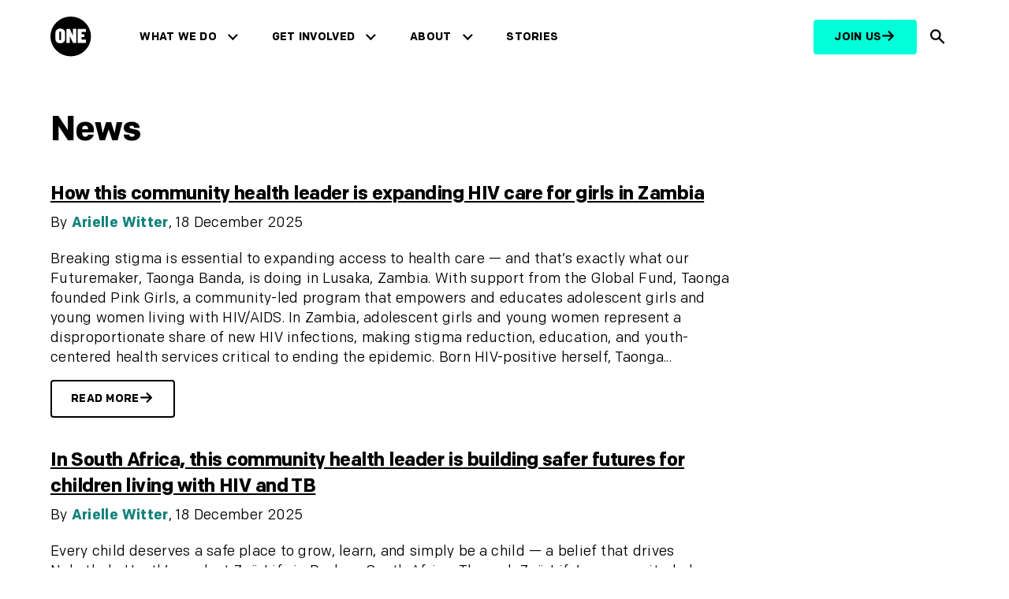

--- FILE ---
content_type: text/html; charset=UTF-8
request_url: https://www.one.org/stories/category/news/
body_size: 24695
content:
<!doctype html>
<html lang="en-US" >
<head>
<meta charset="utf-8">
<meta name="viewport" content="width=device-width, initial-scale=1, viewport-fit=cover">
<title>
News Archives - ONE.org Global</title>

<script>
  console.log('Country: US, GDPR: is-not-gdpr, Skip: no');
</script>

  <!-- Non-GDPR or explicitly excluded page: no CMP, run Fundraise Up immediately -->
  <script>
  (function(w,d,s,n,a){if(!w[n]){var l='call,catch,on,once,set,then,track,openCheckout'
  .split(','),i,o=function(n){return'function'==typeof n?o.l.push([arguments])&&o
  :function(){return o.l.push([n,arguments])&&o}},t=d.getElementsByTagName(s)[0],
  j=d.createElement(s);j.async=!0;j.src='https://cdn.fundraiseup.com/widget/'+a+'';
  t.parentNode.insertBefore(j,t);o.s=Date.now();o.v=5;o.h=w.location.href;o.l=[];
  for(i=0;i<8;i++)o[l[i]]=o(l[i]);w[n]=o}})(window,document,'script','FundraiseUp','AEANWLQT');
  </script>
<!-- Google Tag Manager -->
<script>
 (function (w, d, s, l, i) {
  w[l] = w[l] || [];
  w[l].push({'gtm.start': new Date().getTime(), event: 'gtm.js'});
  var f = d.getElementsByTagName(s)[0],
    j = d.createElement(s),
    dl = l != 'dataLayer'
      ? '&l=' + l
      : '';
  j.async = true;
  j.src = 'https://www.googletagmanager.com/gtm.js?id=' + i + dl;
  f.parentNode.insertBefore(j, f);
})(window, document, 'script', 'dataLayer', 'GTM-W6DJJVL');
</script>
<!-- End Google Tag Manager --><!-- Fundraise Up: the new standard for online giving -->
<script>(function(w,d,s,n,a){if(!w[n]){var l='call,catch,on,once,set,then,track,openCheckout'
.split(','),i,o=function(n){return'function'==typeof n?o.l.push([arguments])&&o
:function(){return o.l.push([n,arguments])&&o}},t=d.getElementsByTagName(s)[0],
j=d.createElement(s);j.async=!0;j.src='https://cdn.fundraiseup.com/widget/'+a+'';
t.parentNode.insertBefore(j,t);o.s=Date.now();o.v=5;o.h=w.location.href;o.l=[];
for(i=0;i<8;i++)o[l[i]]=o(l[i]);w[n]=o}
})(window,document,'script','FundraiseUp','AEANWLQT');</script>
<!-- End Fundraise Up --><link rel="preconnect" href="https://www.one.org" crossorigin>
<link rel="preconnect" href="https://www.googletagmanager.com">
<link rel="preconnect" href="https://www.facebook.com">
<link rel="preconnect" href="https://connect.facebook.net">
<link rel="preload" href="https://www.one.org/wp-content/themes/oneorg/dist/fonts/colfax-web/ColfaxWebRegular.woff2" as="font" type="font/woff2" crossorigin>
<link rel="preload" href="https://www.one.org/wp-content/themes/oneorg/dist/fonts/colfax-web/ColfaxWebMedium.woff2" as="font" type="font/woff2" crossorigin>
<link rel="preload" href="https://www.one.org/wp-content/themes/oneorg/dist/fonts/colfax-web/ColfaxWebBold.woff2" as="font" type="font/woff2" crossorigin>
<link rel="preload" href="https://www.one.org/wp-content/themes/oneorg/dist/fonts/colfax-web/ColfaxWebBlack.woff2" as="font" type="font/woff2" crossorigin>
<link rel="profile" href="https://gmpg.org/xfn/11">
<link rel="stylesheet" href="https://www.one.org/wp-content/themes/oneorg/dist/css/main.css?v=1.2.672">
<meta name='robots' content='index, follow, max-image-preview:large, max-snippet:-1, max-video-preview:-1' />

	<!-- This site is optimized with the Yoast SEO Premium plugin v26.7 (Yoast SEO v26.7) - https://yoast.com/wordpress/plugins/seo/ -->
	<meta name="description" content="Learn more on News from ONE.org Global ." />
	<link rel="canonical" href="https://www.one.org/stories/category/news/" />
	<link rel="next" href="https://www.one.org/stories/category/news/page/2/" />
	<meta property="og:locale" content="en_GB" />
	<meta property="og:type" content="article" />
	<meta property="og:title" content="News Archives" />
	<meta property="og:description" content="Learn more on News from ONE.org Global ." />
	<meta property="og:url" content="https://www.one.org/stories/category/news/" />
	<meta property="og:site_name" content="ONE.org Global" />
	<meta property="og:image" content="https://www.one.org/wp-content/uploads/2025/02/HomePage-1640x800-FA.png" />
	<meta property="og:image:width" content="1640" />
	<meta property="og:image:height" content="800" />
	<meta property="og:image:type" content="image/png" />
	<meta name="twitter:card" content="summary_large_image" />
	<meta name="twitter:site" content="@onecampaign" />
	<script type="application/ld+json" class="yoast-schema-graph">{"@context":"https://schema.org","@graph":[{"@type":"CollectionPage","@id":"https://www.one.org/stories/category/news/","url":"https://www.one.org/stories/category/news/","name":"News Archives - ONE.org Global","isPartOf":{"@id":"https://www.one.org/#website"},"primaryImageOfPage":{"@id":"https://www.one.org/stories/category/news/#primaryimage"},"image":{"@id":"https://www.one.org/stories/category/news/#primaryimage"},"thumbnailUrl":"https://www.one.org/wp-content/uploads/2025/12/2.png","description":"Learn more on News from ONE.org Global .","breadcrumb":{"@id":"https://www.one.org/stories/category/news/#breadcrumb"},"inLanguage":"en-US"},{"@type":"ImageObject","inLanguage":"en-US","@id":"https://www.one.org/stories/category/news/#primaryimage","url":"https://www.one.org/wp-content/uploads/2025/12/2.png","contentUrl":"https://www.one.org/wp-content/uploads/2025/12/2.png","width":1280,"height":720},{"@type":"BreadcrumbList","@id":"https://www.one.org/stories/category/news/#breadcrumb","itemListElement":[{"@type":"ListItem","position":1,"name":"Home","item":"https://www.one.org/"},{"@type":"ListItem","position":2,"name":"News"}]},{"@type":"WebSite","@id":"https://www.one.org/#website","url":"https://www.one.org/","name":"ONE.org","description":"Driving economic opportunities and healthy lives in Africa","potentialAction":[{"@type":"SearchAction","target":{"@type":"EntryPoint","urlTemplate":"https://www.one.org/?s={search_term_string}"},"query-input":{"@type":"PropertyValueSpecification","valueRequired":true,"valueName":"search_term_string"}}],"inLanguage":"en-US"}]}</script>
	<!-- / Yoast SEO Premium plugin. -->


<link rel="alternate" type="application/rss+xml" title="ONE.org Global &raquo; Feed" href="https://www.one.org/feed/" />
<link rel="alternate" type="application/rss+xml" title="ONE.org Global &raquo; Comments Feed" href="https://www.one.org/comments/feed/" />
<link rel="alternate" type="application/rss+xml" title="ONE.org Global &raquo; News Category Feed" href="https://www.one.org/stories/category/news/feed/" />
<style id='wp-img-auto-sizes-contain-inline-css'>
img:is([sizes=auto i],[sizes^="auto," i]){contain-intrinsic-size:3000px 1500px}
/*# sourceURL=wp-img-auto-sizes-contain-inline-css */
</style>
<style id='wp-block-library-inline-css'>
:root{--wp-block-synced-color:#7a00df;--wp-block-synced-color--rgb:122,0,223;--wp-bound-block-color:var(--wp-block-synced-color);--wp-editor-canvas-background:#ddd;--wp-admin-theme-color:#007cba;--wp-admin-theme-color--rgb:0,124,186;--wp-admin-theme-color-darker-10:#006ba1;--wp-admin-theme-color-darker-10--rgb:0,107,160.5;--wp-admin-theme-color-darker-20:#005a87;--wp-admin-theme-color-darker-20--rgb:0,90,135;--wp-admin-border-width-focus:2px}@media (min-resolution:192dpi){:root{--wp-admin-border-width-focus:1.5px}}.wp-element-button{cursor:pointer}:root .has-very-light-gray-background-color{background-color:#eee}:root .has-very-dark-gray-background-color{background-color:#313131}:root .has-very-light-gray-color{color:#eee}:root .has-very-dark-gray-color{color:#313131}:root .has-vivid-green-cyan-to-vivid-cyan-blue-gradient-background{background:linear-gradient(135deg,#00d084,#0693e3)}:root .has-purple-crush-gradient-background{background:linear-gradient(135deg,#34e2e4,#4721fb 50%,#ab1dfe)}:root .has-hazy-dawn-gradient-background{background:linear-gradient(135deg,#faaca8,#dad0ec)}:root .has-subdued-olive-gradient-background{background:linear-gradient(135deg,#fafae1,#67a671)}:root .has-atomic-cream-gradient-background{background:linear-gradient(135deg,#fdd79a,#004a59)}:root .has-nightshade-gradient-background{background:linear-gradient(135deg,#330968,#31cdcf)}:root .has-midnight-gradient-background{background:linear-gradient(135deg,#020381,#2874fc)}:root{--wp--preset--font-size--normal:16px;--wp--preset--font-size--huge:42px}.has-regular-font-size{font-size:1em}.has-larger-font-size{font-size:2.625em}.has-normal-font-size{font-size:var(--wp--preset--font-size--normal)}.has-huge-font-size{font-size:var(--wp--preset--font-size--huge)}.has-text-align-center{text-align:center}.has-text-align-left{text-align:left}.has-text-align-right{text-align:right}.has-fit-text{white-space:nowrap!important}#end-resizable-editor-section{display:none}.aligncenter{clear:both}.items-justified-left{justify-content:flex-start}.items-justified-center{justify-content:center}.items-justified-right{justify-content:flex-end}.items-justified-space-between{justify-content:space-between}.screen-reader-text{border:0;clip-path:inset(50%);height:1px;margin:-1px;overflow:hidden;padding:0;position:absolute;width:1px;word-wrap:normal!important}.screen-reader-text:focus{background-color:#ddd;clip-path:none;color:#444;display:block;font-size:1em;height:auto;left:5px;line-height:normal;padding:15px 23px 14px;text-decoration:none;top:5px;width:auto;z-index:100000}html :where(.has-border-color){border-style:solid}html :where([style*=border-top-color]){border-top-style:solid}html :where([style*=border-right-color]){border-right-style:solid}html :where([style*=border-bottom-color]){border-bottom-style:solid}html :where([style*=border-left-color]){border-left-style:solid}html :where([style*=border-width]){border-style:solid}html :where([style*=border-top-width]){border-top-style:solid}html :where([style*=border-right-width]){border-right-style:solid}html :where([style*=border-bottom-width]){border-bottom-style:solid}html :where([style*=border-left-width]){border-left-style:solid}html :where(img[class*=wp-image-]){height:auto;max-width:100%}:where(figure){margin:0 0 1em}html :where(.is-position-sticky){--wp-admin--admin-bar--position-offset:var(--wp-admin--admin-bar--height,0px)}@media screen and (max-width:600px){html :where(.is-position-sticky){--wp-admin--admin-bar--position-offset:0px}}

/*# sourceURL=wp-block-library-inline-css */
</style><style id='global-styles-inline-css'>
:root{--wp--preset--aspect-ratio--square: 1;--wp--preset--aspect-ratio--4-3: 4/3;--wp--preset--aspect-ratio--3-4: 3/4;--wp--preset--aspect-ratio--3-2: 3/2;--wp--preset--aspect-ratio--2-3: 2/3;--wp--preset--aspect-ratio--16-9: 16/9;--wp--preset--aspect-ratio--9-16: 9/16;--wp--preset--color--black: #000000;--wp--preset--color--cyan-bluish-gray: #abb8c3;--wp--preset--color--white: #ffffff;--wp--preset--color--pale-pink: #f78da7;--wp--preset--color--vivid-red: #cf2e2e;--wp--preset--color--luminous-vivid-orange: #ff6900;--wp--preset--color--luminous-vivid-amber: #fcb900;--wp--preset--color--light-green-cyan: #7bdcb5;--wp--preset--color--vivid-green-cyan: #00d084;--wp--preset--color--pale-cyan-blue: #8ed1fc;--wp--preset--color--vivid-cyan-blue: #0693e3;--wp--preset--color--vivid-purple: #9b51e0;--wp--preset--color--neon: #00FFD9;--wp--preset--color--neon-200: #44D9CB;--wp--preset--color--blue: #081248;--wp--preset--color--blue-200: #061683;--wp--preset--color--teal: #10827B;--wp--preset--color--dark: #000000;--wp--preset--color--light: #FFFFFF;--wp--preset--color--alt: #FAFBFC;--wp--preset--color--light-blue: #e5f0fe;--wp--preset--color--azul-02: #36469D;--wp--preset--gradient--vivid-cyan-blue-to-vivid-purple: linear-gradient(135deg,rgb(6,147,227) 0%,rgb(155,81,224) 100%);--wp--preset--gradient--light-green-cyan-to-vivid-green-cyan: linear-gradient(135deg,rgb(122,220,180) 0%,rgb(0,208,130) 100%);--wp--preset--gradient--luminous-vivid-amber-to-luminous-vivid-orange: linear-gradient(135deg,rgb(252,185,0) 0%,rgb(255,105,0) 100%);--wp--preset--gradient--luminous-vivid-orange-to-vivid-red: linear-gradient(135deg,rgb(255,105,0) 0%,rgb(207,46,46) 100%);--wp--preset--gradient--very-light-gray-to-cyan-bluish-gray: linear-gradient(135deg,rgb(238,238,238) 0%,rgb(169,184,195) 100%);--wp--preset--gradient--cool-to-warm-spectrum: linear-gradient(135deg,rgb(74,234,220) 0%,rgb(151,120,209) 20%,rgb(207,42,186) 40%,rgb(238,44,130) 60%,rgb(251,105,98) 80%,rgb(254,248,76) 100%);--wp--preset--gradient--blush-light-purple: linear-gradient(135deg,rgb(255,206,236) 0%,rgb(152,150,240) 100%);--wp--preset--gradient--blush-bordeaux: linear-gradient(135deg,rgb(254,205,165) 0%,rgb(254,45,45) 50%,rgb(107,0,62) 100%);--wp--preset--gradient--luminous-dusk: linear-gradient(135deg,rgb(255,203,112) 0%,rgb(199,81,192) 50%,rgb(65,88,208) 100%);--wp--preset--gradient--pale-ocean: linear-gradient(135deg,rgb(255,245,203) 0%,rgb(182,227,212) 50%,rgb(51,167,181) 100%);--wp--preset--gradient--electric-grass: linear-gradient(135deg,rgb(202,248,128) 0%,rgb(113,206,126) 100%);--wp--preset--gradient--midnight: linear-gradient(135deg,rgb(2,3,129) 0%,rgb(40,116,252) 100%);--wp--preset--gradient--blue-to-dark-blue: linear-gradient(257deg,#061683 26.73%,#0065FF 85.42%);--wp--preset--gradient--blue-to-blue: linear-gradient(257deg,#36469D 26.73%,#061683 85.42%);--wp--preset--font-size--small: 13px;--wp--preset--font-size--medium: clamp(14px, 0.875rem + ((1vw - 3.2px) * 0.375), 20px);--wp--preset--font-size--large: clamp(22.041px, 1.378rem + ((1vw - 3.2px) * 0.872), 36px);--wp--preset--font-size--x-large: clamp(25.014px, 1.563rem + ((1vw - 3.2px) * 1.062), 42px);--wp--preset--font-size--1: 0.75rem;--wp--preset--font-size--2: 0.875rem;--wp--preset--font-size--3: 1rem;--wp--preset--font-size--4: 1.125rem;--wp--preset--font-size--5: clamp(1.125rem, 1.125rem + ((1vw - 0.2rem) * 0.375), 1.5rem);--wp--preset--font-size--6: clamp(1.5rem, 1.5rem + ((1vw - 0.2rem) * 0.5), 2rem);--wp--preset--font-size--7: clamp(2rem, 2rem + ((1vw - 0.2rem) * 0.5), 2.5rem);--wp--preset--font-size--8: clamp(2.5rem, 2.5rem + ((1vw - 0.2rem) * 0.5), 3rem);--wp--preset--font-size--9: clamp(3rem, 3rem + ((1vw - 0.2rem) * 1), 4rem);--wp--preset--font-size--10: clamp(4rem, 4rem + ((1vw - 0.2rem) * 2), 6rem);--wp--preset--font-size--body: 1.125rem;--wp--preset--font-size--heading-s: 1.5rem;--wp--preset--font-family--system-font: -apple-system,BlinkMacSystemFont,"Segoe UI",Roboto,Oxygen-Sans,Ubuntu,Cantarell,"Helvetica Neue",sans-serif;--wp--preset--font-family--colfax-web: "colfax-web", sans-serif;--wp--preset--font-family--italian-plate: "italian-plate", sans-serif;--wp--preset--font-family--monospace: monospace;--wp--preset--spacing--20: var(--wp--custom--spacing--2);--wp--preset--spacing--30: var(--wp--custom--spacing--3);--wp--preset--spacing--40: var(--wp--custom--spacing--4);--wp--preset--spacing--50: var(--wp--custom--spacing--5);--wp--preset--spacing--60: var(--wp--custom--spacing--6);--wp--preset--spacing--70: var(--wp--custom--spacing--7);--wp--preset--spacing--80: var(--wp--custom--spacing--8);--wp--preset--spacing--10: var(--wp--custom--spacing--1);--wp--preset--spacing--90: var(--wp--custom--spacing--9);--wp--preset--spacing--100: var(--wp--custom--spacing--10);--wp--preset--shadow--natural: 6px 6px 9px rgba(0, 0, 0, 0.2);--wp--preset--shadow--deep: 12px 12px 50px rgba(0, 0, 0, 0.4);--wp--preset--shadow--sharp: 6px 6px 0px rgba(0, 0, 0, 0.2);--wp--preset--shadow--outlined: 6px 6px 0px -3px rgb(255, 255, 255), 6px 6px rgb(0, 0, 0);--wp--preset--shadow--crisp: 6px 6px 0px rgb(0, 0, 0);--wp--custom--spacing--baseline: 16px;--wp--custom--spacing--1: 0.5rem;--wp--custom--spacing--2: 1rem;--wp--custom--spacing--3: clamp(1rem, 0.90rem + 0.50vw, 1.5rem);--wp--custom--spacing--4: clamp(1.5rem, 1.40rem + 0.50vw, 2rem);--wp--custom--spacing--5: clamp(2rem, 1.90rem + 0.50vw, 2.5rem);--wp--custom--spacing--6: clamp(2.5rem, 2.40rem + 0.50vw, 3rem);--wp--custom--spacing--7: clamp(3rem, 2.80rem + 1.00vw, 4rem);--wp--custom--spacing--8: clamp(4rem, 3.80rem + 1.00vw, 5rem);--wp--custom--spacing--9: clamp(5rem, 4.80rem + 1.00vw, 6rem);--wp--custom--spacing--10: clamp(6rem, 5.20rem + 4.00vw, 10rem);--wp--custom--spacing--xs: var(--wp--custom--spacing--1);--wp--custom--spacing--s: var(--wp--custom--spacing--2);--wp--custom--spacing--m: var(--wp--custom--spacing--3);--wp--custom--spacing--l: var(--wp--custom--spacing--6);--wp--custom--spacing--xl: var(--wp--custom--spacing--8);--wp--custom--spacing--xs-s: clamp(0.5rem, 0.40rem + 0.50vw, 1rem);--wp--custom--spacing--s-m: clamp(1rem, 0.80rem + 1.00vw, 2rem);--wp--custom--spacing--s-xxl: clamp(1rem, 0.00rem + 5.00vw, 6rem);--wp--custom--spacing--m-xl: clamp(2.5rem, 2.00rem + 2.50vw, 5rem);--wp--custom--spacing--offset: clamp(4.75rem, 4.30rem + 2.25vw, 7rem);--wp--custom--spacing--gap--horizontal: var(--wp--custom--spacing--m);--wp--custom--spacing--gap--vertical: var(--wp--custom--spacing--m);--wp--custom--spacing--gutter: var(--wp--custom--spacing--m);--wp--custom--spacing--outer: var(--wp--custom--spacing--m);--wp--custom--typography--letter-spacing--body: 0.02rem;--wp--custom--typography--letter-spacing--heading: -0.02em;--wp--custom--typography--line-height--body: 1.4;--wp--custom--typography--line-height--headings--s: 1;--wp--custom--typography--line-height--headings--m: 1.1;--wp--custom--typography--line-height--headings--l: 1.2;--wp--custom--typography--line-height--headings--xl: 1.4;}:root { --wp--style--global--content-size: 1120px;--wp--style--global--wide-size: 1120px; }:where(body) { margin: 0; }.wp-site-blocks { padding-top: var(--wp--style--root--padding-top); padding-bottom: var(--wp--style--root--padding-bottom); }.has-global-padding { padding-right: var(--wp--style--root--padding-right); padding-left: var(--wp--style--root--padding-left); }.has-global-padding > .alignfull { margin-right: calc(var(--wp--style--root--padding-right) * -1); margin-left: calc(var(--wp--style--root--padding-left) * -1); }.has-global-padding :where(:not(.alignfull.is-layout-flow) > .has-global-padding:not(.wp-block-block, .alignfull)) { padding-right: 0; padding-left: 0; }.has-global-padding :where(:not(.alignfull.is-layout-flow) > .has-global-padding:not(.wp-block-block, .alignfull)) > .alignfull { margin-left: 0; margin-right: 0; }.wp-site-blocks > .alignleft { float: left; margin-right: 2em; }.wp-site-blocks > .alignright { float: right; margin-left: 2em; }.wp-site-blocks > .aligncenter { justify-content: center; margin-left: auto; margin-right: auto; }:where(.wp-site-blocks) > * { margin-block-start: var(--wp--custom--spacing--m); margin-block-end: 0; }:where(.wp-site-blocks) > :first-child { margin-block-start: 0; }:where(.wp-site-blocks) > :last-child { margin-block-end: 0; }:root { --wp--style--block-gap: var(--wp--custom--spacing--m); }:root :where(.is-layout-flow) > :first-child{margin-block-start: 0;}:root :where(.is-layout-flow) > :last-child{margin-block-end: 0;}:root :where(.is-layout-flow) > *{margin-block-start: var(--wp--custom--spacing--m);margin-block-end: 0;}:root :where(.is-layout-constrained) > :first-child{margin-block-start: 0;}:root :where(.is-layout-constrained) > :last-child{margin-block-end: 0;}:root :where(.is-layout-constrained) > *{margin-block-start: var(--wp--custom--spacing--m);margin-block-end: 0;}:root :where(.is-layout-flex){gap: var(--wp--custom--spacing--m);}:root :where(.is-layout-grid){gap: var(--wp--custom--spacing--m);}.is-layout-flow > .alignleft{float: left;margin-inline-start: 0;margin-inline-end: 2em;}.is-layout-flow > .alignright{float: right;margin-inline-start: 2em;margin-inline-end: 0;}.is-layout-flow > .aligncenter{margin-left: auto !important;margin-right: auto !important;}.is-layout-constrained > .alignleft{float: left;margin-inline-start: 0;margin-inline-end: 2em;}.is-layout-constrained > .alignright{float: right;margin-inline-start: 2em;margin-inline-end: 0;}.is-layout-constrained > .aligncenter{margin-left: auto !important;margin-right: auto !important;}.is-layout-constrained > :where(:not(.alignleft):not(.alignright):not(.alignfull)){max-width: var(--wp--style--global--content-size);margin-left: auto !important;margin-right: auto !important;}.is-layout-constrained > .alignwide{max-width: var(--wp--style--global--wide-size);}body .is-layout-flex{display: flex;}.is-layout-flex{flex-wrap: wrap;align-items: center;}.is-layout-flex > :is(*, div){margin: 0;}body .is-layout-grid{display: grid;}.is-layout-grid > :is(*, div){margin: 0;}body{background-color: var(--wp--preset--color--light);color: var(--wp--preset--color--dark);font-family: var(--wp--preset--font-family-colfax-web);font-size: var(--wp--preset--font-size--body);font-weight: 400;letter-spacing: var(--wp--custom--typography--letter-spacing--body);line-height: var(--wp--custom--typography--line-height--body);--wp--style--root--padding-top: 0px;--wp--style--root--padding-right: 0px;--wp--style--root--padding-bottom: 0px;--wp--style--root--padding-left: 0px;}a:where(:not(.wp-element-button)){color: var(--wp--preset--color--dark);text-decoration: underline;}h1{font-size: var(--wp--preset--font-size--9);font-weight: 900;letter-spacing: var(--wp--custom--typography--letter-spacing--heading);line-height: var(--wp--custom--typography--line-height--headings--s);}h2{font-size: var(--wp--preset--font-size--8);font-weight: 700;letter-spacing: var(--wp--custom--typography--letter-spacing--heading);line-height: var(--wp--custom--typography--line-height--headings--m);}h3{font-size: var(--wp--preset--font-size--6);font-weight: 700;line-height: var(--wp--custom--typography--line-height--headings--m);}h4{font-size: var(--wp--preset--font-size--5);font-weight: 700;}h5{font-size: var(--wp--preset--font-size--body);font-weight: 700;}h6{font-size: var(--wp--preset--font-size--body);font-weight: 700;}:root :where(.wp-element-button, .wp-block-button__link){background-color: var(--wp--preset--color--neon);border-radius: 8px;border-color: var(--wp--preset--color--neon);border-width: 2px;border-style: solid;color: var(--wp--preset--color--dark);font-family: inherit;font-size: var(--wp--preset--font-size--1);font-style: inherit;font-weight: 700;letter-spacing: inherit;line-height: 1;padding-top: 0.875rem;padding-right: 1.25rem;padding-bottom: 0.875rem;padding-left: 1.25rem;text-decoration: none;text-transform: inherit;}.has-black-color{color: var(--wp--preset--color--black) !important;}.has-cyan-bluish-gray-color{color: var(--wp--preset--color--cyan-bluish-gray) !important;}.has-white-color{color: var(--wp--preset--color--white) !important;}.has-pale-pink-color{color: var(--wp--preset--color--pale-pink) !important;}.has-vivid-red-color{color: var(--wp--preset--color--vivid-red) !important;}.has-luminous-vivid-orange-color{color: var(--wp--preset--color--luminous-vivid-orange) !important;}.has-luminous-vivid-amber-color{color: var(--wp--preset--color--luminous-vivid-amber) !important;}.has-light-green-cyan-color{color: var(--wp--preset--color--light-green-cyan) !important;}.has-vivid-green-cyan-color{color: var(--wp--preset--color--vivid-green-cyan) !important;}.has-pale-cyan-blue-color{color: var(--wp--preset--color--pale-cyan-blue) !important;}.has-vivid-cyan-blue-color{color: var(--wp--preset--color--vivid-cyan-blue) !important;}.has-vivid-purple-color{color: var(--wp--preset--color--vivid-purple) !important;}.has-neon-color{color: var(--wp--preset--color--neon) !important;}.has-neon-200-color{color: var(--wp--preset--color--neon-200) !important;}.has-blue-color{color: var(--wp--preset--color--blue) !important;}.has-blue-200-color{color: var(--wp--preset--color--blue-200) !important;}.has-teal-color{color: var(--wp--preset--color--teal) !important;}.has-dark-color{color: var(--wp--preset--color--dark) !important;}.has-light-color{color: var(--wp--preset--color--light) !important;}.has-alt-color{color: var(--wp--preset--color--alt) !important;}.has-light-blue-color{color: var(--wp--preset--color--light-blue) !important;}.has-azul-02-color{color: var(--wp--preset--color--azul-02) !important;}.has-black-background-color{background-color: var(--wp--preset--color--black) !important;}.has-cyan-bluish-gray-background-color{background-color: var(--wp--preset--color--cyan-bluish-gray) !important;}.has-white-background-color{background-color: var(--wp--preset--color--white) !important;}.has-pale-pink-background-color{background-color: var(--wp--preset--color--pale-pink) !important;}.has-vivid-red-background-color{background-color: var(--wp--preset--color--vivid-red) !important;}.has-luminous-vivid-orange-background-color{background-color: var(--wp--preset--color--luminous-vivid-orange) !important;}.has-luminous-vivid-amber-background-color{background-color: var(--wp--preset--color--luminous-vivid-amber) !important;}.has-light-green-cyan-background-color{background-color: var(--wp--preset--color--light-green-cyan) !important;}.has-vivid-green-cyan-background-color{background-color: var(--wp--preset--color--vivid-green-cyan) !important;}.has-pale-cyan-blue-background-color{background-color: var(--wp--preset--color--pale-cyan-blue) !important;}.has-vivid-cyan-blue-background-color{background-color: var(--wp--preset--color--vivid-cyan-blue) !important;}.has-vivid-purple-background-color{background-color: var(--wp--preset--color--vivid-purple) !important;}.has-neon-background-color{background-color: var(--wp--preset--color--neon) !important;}.has-neon-200-background-color{background-color: var(--wp--preset--color--neon-200) !important;}.has-blue-background-color{background-color: var(--wp--preset--color--blue) !important;}.has-blue-200-background-color{background-color: var(--wp--preset--color--blue-200) !important;}.has-teal-background-color{background-color: var(--wp--preset--color--teal) !important;}.has-dark-background-color{background-color: var(--wp--preset--color--dark) !important;}.has-light-background-color{background-color: var(--wp--preset--color--light) !important;}.has-alt-background-color{background-color: var(--wp--preset--color--alt) !important;}.has-light-blue-background-color{background-color: var(--wp--preset--color--light-blue) !important;}.has-azul-02-background-color{background-color: var(--wp--preset--color--azul-02) !important;}.has-black-border-color{border-color: var(--wp--preset--color--black) !important;}.has-cyan-bluish-gray-border-color{border-color: var(--wp--preset--color--cyan-bluish-gray) !important;}.has-white-border-color{border-color: var(--wp--preset--color--white) !important;}.has-pale-pink-border-color{border-color: var(--wp--preset--color--pale-pink) !important;}.has-vivid-red-border-color{border-color: var(--wp--preset--color--vivid-red) !important;}.has-luminous-vivid-orange-border-color{border-color: var(--wp--preset--color--luminous-vivid-orange) !important;}.has-luminous-vivid-amber-border-color{border-color: var(--wp--preset--color--luminous-vivid-amber) !important;}.has-light-green-cyan-border-color{border-color: var(--wp--preset--color--light-green-cyan) !important;}.has-vivid-green-cyan-border-color{border-color: var(--wp--preset--color--vivid-green-cyan) !important;}.has-pale-cyan-blue-border-color{border-color: var(--wp--preset--color--pale-cyan-blue) !important;}.has-vivid-cyan-blue-border-color{border-color: var(--wp--preset--color--vivid-cyan-blue) !important;}.has-vivid-purple-border-color{border-color: var(--wp--preset--color--vivid-purple) !important;}.has-neon-border-color{border-color: var(--wp--preset--color--neon) !important;}.has-neon-200-border-color{border-color: var(--wp--preset--color--neon-200) !important;}.has-blue-border-color{border-color: var(--wp--preset--color--blue) !important;}.has-blue-200-border-color{border-color: var(--wp--preset--color--blue-200) !important;}.has-teal-border-color{border-color: var(--wp--preset--color--teal) !important;}.has-dark-border-color{border-color: var(--wp--preset--color--dark) !important;}.has-light-border-color{border-color: var(--wp--preset--color--light) !important;}.has-alt-border-color{border-color: var(--wp--preset--color--alt) !important;}.has-light-blue-border-color{border-color: var(--wp--preset--color--light-blue) !important;}.has-azul-02-border-color{border-color: var(--wp--preset--color--azul-02) !important;}.has-vivid-cyan-blue-to-vivid-purple-gradient-background{background: var(--wp--preset--gradient--vivid-cyan-blue-to-vivid-purple) !important;}.has-light-green-cyan-to-vivid-green-cyan-gradient-background{background: var(--wp--preset--gradient--light-green-cyan-to-vivid-green-cyan) !important;}.has-luminous-vivid-amber-to-luminous-vivid-orange-gradient-background{background: var(--wp--preset--gradient--luminous-vivid-amber-to-luminous-vivid-orange) !important;}.has-luminous-vivid-orange-to-vivid-red-gradient-background{background: var(--wp--preset--gradient--luminous-vivid-orange-to-vivid-red) !important;}.has-very-light-gray-to-cyan-bluish-gray-gradient-background{background: var(--wp--preset--gradient--very-light-gray-to-cyan-bluish-gray) !important;}.has-cool-to-warm-spectrum-gradient-background{background: var(--wp--preset--gradient--cool-to-warm-spectrum) !important;}.has-blush-light-purple-gradient-background{background: var(--wp--preset--gradient--blush-light-purple) !important;}.has-blush-bordeaux-gradient-background{background: var(--wp--preset--gradient--blush-bordeaux) !important;}.has-luminous-dusk-gradient-background{background: var(--wp--preset--gradient--luminous-dusk) !important;}.has-pale-ocean-gradient-background{background: var(--wp--preset--gradient--pale-ocean) !important;}.has-electric-grass-gradient-background{background: var(--wp--preset--gradient--electric-grass) !important;}.has-midnight-gradient-background{background: var(--wp--preset--gradient--midnight) !important;}.has-blue-to-dark-blue-gradient-background{background: var(--wp--preset--gradient--blue-to-dark-blue) !important;}.has-blue-to-blue-gradient-background{background: var(--wp--preset--gradient--blue-to-blue) !important;}.has-small-font-size{font-size: var(--wp--preset--font-size--small) !important;}.has-medium-font-size{font-size: var(--wp--preset--font-size--medium) !important;}.has-large-font-size{font-size: var(--wp--preset--font-size--large) !important;}.has-x-large-font-size{font-size: var(--wp--preset--font-size--x-large) !important;}.has-1-font-size{font-size: var(--wp--preset--font-size--1) !important;}.has-2-font-size{font-size: var(--wp--preset--font-size--2) !important;}.has-3-font-size{font-size: var(--wp--preset--font-size--3) !important;}.has-4-font-size{font-size: var(--wp--preset--font-size--4) !important;}.has-5-font-size{font-size: var(--wp--preset--font-size--5) !important;}.has-6-font-size{font-size: var(--wp--preset--font-size--6) !important;}.has-7-font-size{font-size: var(--wp--preset--font-size--7) !important;}.has-8-font-size{font-size: var(--wp--preset--font-size--8) !important;}.has-9-font-size{font-size: var(--wp--preset--font-size--9) !important;}.has-10-font-size{font-size: var(--wp--preset--font-size--10) !important;}.has-body-font-size{font-size: var(--wp--preset--font-size--body) !important;}.has-heading-s-font-size{font-size: var(--wp--preset--font-size--heading-s) !important;}.has-system-font-font-family{font-family: var(--wp--preset--font-family--system-font) !important;}.has-colfax-web-font-family{font-family: var(--wp--preset--font-family--colfax-web) !important;}.has-italian-plate-font-family{font-family: var(--wp--preset--font-family--italian-plate) !important;}.has-monospace-font-family{font-family: var(--wp--preset--font-family--monospace) !important;}
/*# sourceURL=global-styles-inline-css */
</style>

<link rel='stylesheet' id='oneorg-style-css' href='https://www.one.org/wp-content/themes/oneorg/style.css?ver=v1.2.672' media='all' />
<script type="module" src="https://www.one.org/wp-content/plugins/oneorg-site/public/scripts/oneorg-site.min.js?ver=1.0.6"></script><link rel="https://api.w.org/" href="https://www.one.org/wp-json/" /><link rel="alternate" title="JSON" type="application/json" href="https://www.one.org/wp-json/wp/v2/categories/1" /><link rel="EditURI" type="application/rsd+xml" title="RSD" href="https://www.one.org/xmlrpc.php?rsd" />
<meta name="generator" content="WordPress 6.9" />
<style class='wp-fonts-local'>
@font-face{font-family:colfax-web;font-style:normal;font-weight:400;font-display:fallback;src:url('https://www.one.org/wp-content/themes/oneorg/dist/fonts/colfax-web/ColfaxWebRegular.woff2') format('woff2');font-stretch:normal;}
@font-face{font-family:colfax-web;font-style:normal;font-weight:500;font-display:fallback;src:url('https://www.one.org/wp-content/themes/oneorg/dist/fonts/colfax-web/ColfaxWebMedium.woff2') format('woff2');font-stretch:normal;}
@font-face{font-family:colfax-web;font-style:normal;font-weight:700;font-display:fallback;src:url('https://www.one.org/wp-content/themes/oneorg/dist/fonts/colfax-web/ColfaxWebBold.woff2') format('woff2');font-stretch:normal;}
@font-face{font-family:colfax-web;font-style:normal;font-weight:900;font-display:fallback;src:url('https://www.one.org/wp-content/themes/oneorg/dist/fonts/colfax-web/ColfaxWebBlack.woff2') format('woff2');font-stretch:normal;}
@font-face{font-family:italian-plate;font-style:normal;font-weight:700;font-display:fallback;src:url('https://www.one.org/wp-content/themes/oneorg/dist/fonts/italian-plate/ItalianPlate-Demibold.woff2') format('woff2');}
</style>
<link rel="shortcut icon" sizes="16x16 32x32 48x48" href="https://www.one.org/wp-content/themes/oneorg/dist/images/fav/favicon-128x128.png" type="image/x-icon">
<link rel="apple-touch-icon" href="https://www.one.org/wp-content/themes/oneorg/dist/images/fav/favicon-128x128.png">
<meta name="view-transition" content="same-origin" />
<meta name="apple-mobile-web-app-title" content="ONE.org Global">
<meta name="theme-color" content="#000000">
<link rel="manifest" href="https://www.one.org/wp-content/themes/oneorg/dist/images/fav/manifest.json" crossorigin="use-credentials">
<script src="//ajax.googleapis.com/ajax/libs/jquery/3.6.3/jquery.min.js"></script>
<script defer src="//act.one.org/resources/actionkit.js"></script>
<script src="https://static.elfsight.com/platform/platform.js"async></script> 
<script async src="//www.instagram.com/embed.js" async></script>
<!--//
                                     @@@@@@@                                    
                          @@@@@@@@@@@@@@@@@@@@@@@@@@@@@                         
                     @@@@@@@@@@@@@@@@@@@@@@@@@@@@@@@@@@@@@@@                    
                 @@@@@@@@@@@@@@@@@@@@@@@@@@@@@@@@@@@@@@@@@@@@@@@                
              @@@@@@@@@@@@@@@@@@@@@@@@@@@@@@@@@@@@@@@@@@@@@@@@@@@@@             
           @@@@@@@@@@@@@@@@@@@@@@@@@@@@@@@@@@@@@@@@@@@@@@@@@@@@@@@@@@@          
         @@@@@@@@@@@@@@@@@@@@@@@@@@@@@@@@@@@@@@@@@@@@@@@@@@@@@@@@@@@@@@@        
       @@@@@@@@@@@@@@@@@@@@@@@@@@@@@@@@@@@@@@@@@@@@@@@@@@@@@@@@@@@@@@@@@@@      
      @@@@@@@@@@@@@@@@@@@@@@@@@@@@@@@@@@@@@@@@@@@@@@@@@@@@@@@@@@@@@@@@@@@@@     
    @@@@@@@@@@@@@@@@@@@@@@@@@@@@@@@@@@@@@@@@@@@@@@@@@@@@@@@@@@@@@@@@@@@@@@@@#   
   @@@@@@@@@@@@         @@@@@@@@       @@@@@@      @@@                @@@@@@@@  
  @@@@@@@@@@               #@@@@        @@@@@      @@@                @@@@@@@@& 
  @@@@@@@@@                  @@@         @@@@      @@@                @@@@@@@@@ 
 @@@@@@@@@        @@@(       @@@          @@@      @@@        @@@@@@@@@@@@@@@@@@
 @@@@@@@@@        @@@(       @@@           @@      @@@        @@@@@@@@@@@@@@@@@@
@@@@@@@@@@        @@@(       @@@            @      @@@             @@@@@@@@@@@@@
@@@@@@@@@@        @@@(       @@@                   @@@             @@@@@@@@@@@@@
@@@@@@@@@@        @@@(       @@@       @           @@@        @@@@@@@@@@@@@@@@@@
 @@@@@@@@@        @@@(       @@@       @@          @@@        @@@@@@@@@@@@@@@@@@
 @@@@@@@@@#                  @@@       @@@@        @@@                @@@@@@@@@@
  @@@@@@@@@@                @@@@       @@@@@       @@@                @@@@@@@@@ 
  @@@@@@@@@@@@@          @@@@@@@       @@@@@@      @@@                @@@@@@@@% 
   @@@@@@@@@@@@@@@@@@@@@@@@@@@@@@@@@@@@@@@@@@@@@@@@@@@@@@@@@@@@@@@@@@@@@@@@@@@  
    @@@@@@@@@@@@@@@@@@@@@@@@@@@@@@@@@@@@@@@@@@@@@@@@@@@@@@@@@@@@@@@@@@@@@@@@.   
      @@@@@@@@@@@@@@@@@@@@@@@@@@@@@@@@@@@@@@@@@@@@@@@@@@@@@@@@@@@@@@@@@@@@@     
       @@@@@@@@@@@@@@@@@@@@@@@@@@@@@@@@@@@@@@@@@@@@@@@@@@@@@@@@@@@@@@@@@@@      
         @@@@@@@@@@@@@@@@@@@@@@@@@@@@@@@@@@@@@@@@@@@@@@@@@@@@@@@@@@@@@@@        
           @@@@@@@@@@@@@@@@@@@@@@@@@@@@@@@@@@@@@@@@@@@@@@@@@@@@@@@@@@/          
              @@@@@@@@@@@@@@@@@@@@@@@@@@@@@@@@@@@@@@@@@@@@@@@@@@@@@             
                 @@@@@@@@@@@@@@@@@@@@@@@@@@@@@@@@@@@@@@@@@@@@@@@                
                     @@@@@@@@@@@@@@@@@@@@@@@@@@@@@@@@@@@@@@@                    
                          &@@@@@@@@@@@@@@@@@@@@@@@@@@@,                         
//-->
</head>
<body class="archive category category-news category-1 wp-theme-oneorg no-js hfeed oneorg-lang-en">
<!-- Google Tag Manager (noscript) -->
<noscript><iframe src="https://www.googletagmanager.com/ns.html?id=GTM-W6DJJVL"
  height="0" width="0" style="display:none;visibility:hidden"></iframe></noscript>
<!-- End Google Tag Manager (noscript) -->
<script type="text/javascript">
let ONEORG_USER = 0;
window.cf_country = "US";
jQuery(function() {
	actionkit.forms.contextRoot = 'https://one.actionkit.com/context/';
	actionkit.forms.initPage();
	actionkit.forms.initForm('act');
});
</script>
<script>document.body.className = document.body.className.replace('no-js', 'js-enabled');</script>
<div id="page" class="oneorg-wrapper is-fixed is-not-gdpr" data-enabled="false">
	<header id="masthead" class="oneorg-masthead is-fixed is-static">

    <div id="skiplink-container">
        <a href="#content" class="oneorg-skip-link" data-module="oneorg-skip-link">Skip to main content</a>
    </div>

    <div class="oneorg-masthead-container">

            <div class="oneorg-masthead__logo">
                <a href="https://www.one.org/" rel="home" title="Go to ONE.org home">
                <svg role="presentation" focusable="false" viewBox="0 0 100 100"><path d="M50.51,2A48.51,48.51,0,1,0,99,50.51,48.52,48.52,0,0,0,50.51,2h0ZM36.93,57.3c0,5.82-5.05,9.89-11.44,9.89C18.89,67.2,14,63.12,14,57.3V41.2c0-5.82,5.05-9.89,11.44-9.89s11.44,3.88,11.44,9.89V57.3Zm26.78,8.93H56.15L50.72,55l-2.33-4.86v16.1H40.24V32.07h8l5.23,11.44,2.14,4.86V31.89h8.15V66.23h0ZM83.3,45.47v6.41H76.5v6.41H87v8H67.2V32.07H86.79v7.37H76.32v6h7Zm-58-6.8a1.86,1.86,0,0,0-2.14,1.74V57.69a1.86,1.86,0,0,0,2.14,1.74,1.86,1.86,0,0,0,2.14-1.74V40.42A2,2,0,0,0,25.29,38.67Z" transform="translate(-2 -2)"/></svg>                <span class="visually-hidden">ONE.org</span>
                </a>
            </div><!-- .masthead__logo -->

            <nav id="site-navigation" class="main-navigation oneorg-nav" aria-label="Main navigation" >

                <button class="nav-close" aria-label="Close Top Level Navigation" aria-controls="nav-primary" data-target="site-navigation">
                    <svg role="presentation" focusable="false" class="close"><use xlink:href="#icon-circled-close" /></svg>
                    <span class="visually-hidden">Close</span>
                </button>

                <div class="oneorg-nav__wrapper">

                <ul id="nav-primary" class="oneorg-menu"><li id="menu-item-140" class="menu-item-what-we-do menu-item menu-item-type-post_type menu-item-object-page menu-item-has-children menu-item-140"><a href="https://www.one.org/what-we-do/" aria-haspopup="true" aria-expanded="false">What We Do</a><ul class="sub-menu" data-depth="0">	<li id="menu-item-154" class="menu-item menu-item-type-post_type menu-item-object-page menu-item-154"><a href="https://www.one.org/what-we-do/our-model-for-change/">Our Model for Change</a></li>
	<li id="menu-item-155" class="menu-item menu-item-type-post_type menu-item-object-page menu-item-155"><a href="https://www.one.org/what-we-do/our-impact/">Our Impact</a></li>
	<li id="menu-item-146" class="menu-item menu-item-type-post_type menu-item-object-page menu-item-146"><a href="https://www.one.org/what-we-do/the-issues/">The Issues</a></li>
	<li id="menu-item-156" class="menu-item menu-item-type-custom menu-item-object-custom menu-item-156"><a href="https://data.one.org/">Research, policy, data</a></li>
</ul>
</li>
<li id="menu-item-142" class="menu-item-get-involved menu-item menu-item-type-post_type menu-item-object-page menu-item-has-children menu-item-142"><a href="https://www.one.org/get-involved/" aria-haspopup="true" aria-expanded="false">Get Involved</a><ul class="sub-menu" data-depth="0">	<li id="menu-item-218" class="menu-item menu-item-type-post_type menu-item-object-page menu-item-218"><a href="https://www.one.org/get-involved/join/">Join</a></li>
	<li id="menu-item-533" class="menu-item menu-item-type-post_type menu-item-object-page menu-item-533"><a href="https://www.one.org/get-involved/take-action/">Take action</a></li>
	<li id="menu-item-163163" class="menu-item menu-item-type-post_type menu-item-object-page menu-item-163163"><a href="https://www.one.org/get-involved/become-a-youth-ambassador/">Become a Youth Ambassador</a></li>
	<li id="menu-item-1593" class="menu-item menu-item-type-post_type menu-item-object-page menu-item-1593"><a href="https://www.one.org/get-involved/partner-with-us/">Partner with us</a></li>
	<li id="menu-item-170067" class="menu-item menu-item-type-post_type menu-item-object-page menu-item-170067"><a href="https://www.one.org/get-involved/donate/">Donate</a></li>
</ul>
</li>
<li id="menu-item-141" class="menu-item-about menu-item menu-item-type-post_type menu-item-object-page menu-item-has-children menu-item-141"><a href="https://www.one.org/about/" aria-haspopup="true" aria-expanded="false">About</a><ul class="sub-menu" data-depth="0">	<li id="menu-item-178" class="menu-item menu-item-type-post_type menu-item-object-page menu-item-178"><a href="https://www.one.org/about/financials/">Financials</a></li>
	<li id="menu-item-179" class="menu-item menu-item-type-post_type menu-item-object-page menu-item-179"><a href="https://www.one.org/about/board-and-leadership/">Board and leadership</a></li>
	<li id="menu-item-170065" class="menu-item menu-item-type-post_type menu-item-object-page menu-item-170065"><a href="https://www.one.org/about/creative-council/">Diaspora Creative Council</a></li>
	<li id="menu-item-409" class="menu-item menu-item-type-post_type menu-item-object-page menu-item-409"><a href="https://www.one.org/about/global-activists/">Global Activists</a></li>
	<li id="menu-item-177" class="menu-item menu-item-type-post_type menu-item-object-page menu-item-177"><a href="https://www.one.org/about/jobs/">Jobs</a></li>
	<li id="menu-item-168765" class="menu-item menu-item-type-post_type menu-item-object-page menu-item-168765"><a href="https://www.one.org/alumni/">Alumni Program</a></li>
	<li id="menu-item-176" class="menu-item menu-item-type-post_type menu-item-object-page menu-item-176"><a href="https://www.one.org/about/contact/">Contact us</a></li>
	<li id="menu-item-175" class="menu-item menu-item-type-post_type menu-item-object-page menu-item-175"><a href="https://www.one.org/about/media-centre/">Media Centre</a></li>
</ul>
</li>
<li id="menu-item-415" class="menu-item-stories menu-item menu-item-type-post_type menu-item-object-page menu-item-415"><a href="https://www.one.org/stories/">Stories</a></li>
</ul>
                <nav id="site-cta-mobile" class="oneorg-cta-mobile show-for-mobile" aria-label="Join ONE">
                    <a class="oneorg-cta-mobile__link" href="https://www.one.org/get-involved/join/">
                        Join us                    </a>
                </nav>

                <ul id="legal-nav-masthead" class="oneorg-menu oneorg-menu--legal show-for-mobile"><li id="menu-item-662" class="menu-item menu-item-type-post_type menu-item-object-page menu-item-privacy-policy menu-item-662"><a rel="privacy-policy" href="https://www.one.org/info/privacy-policy/">Privacy Policy</a></li>
<li id="menu-item-468" class="menu-item menu-item-type-post_type menu-item-object-page menu-item-468"><a href="https://www.one.org/info/safeguarding/">Safeguarding</a></li>
<li id="menu-item-478" class="menu-item menu-item-type-post_type menu-item-object-page menu-item-478"><a href="https://www.one.org/info/accessibility/">Accessibility</a></li>
<li id="menu-item-472" class="menu-item menu-item-type-post_type menu-item-object-page menu-item-472"><a href="https://www.one.org/info/sitemap/">Sitemap</a></li>
<li id="menu-item-463" class="menu-item menu-item-type-custom menu-item-object-custom menu-item-463"><a href="https://act.one.org/unsubscribe/unsubscribe_intl/">Unsubscribe</a></li>
</ul>                
                </div>
                
            </nav>
            
            
            <nav id="site-cta" class="oneorg-cta" aria-label="Join ONE">
                <a href="https://www.one.org/get-involved/join/" class="oneorg-button oneorg-button--icon">
                    Join us                </a>
            </nav>

            <nav id="site-search" class="oneorg-search" aria-hidden="true" aria-label="Search the site">
                <button class="nav-close" aria-label="Close Top Level Navigation" aria-controls="nav-primary" data-target="site-search">
                    <svg role="presentation" focusable="false" class="close"><use xlink:href="#icon-circled-close" /></svg>
                    <span class="visually-hidden">Close</span>
                </button>
                <div class="oneorg-search__wrapper">
                    <form role="search" method="get" class="search-form" action="https://www.one.org/">
	<input type="hidden" name="lang" value="en" />
	<label>
		<span class="visually-hidden">Search for:</span>
		<input type="search" class="search-field" placeholder="Search" value="" name="s" data-error-message="This field is required." />
	</label>
	<button type="submit" class="search-submit">
		<svg role="presentation" focusable="false" class="close"><use xlink:href="#icon-search" /></svg>
		<span class="visually-hidden">Search</span>
	</button>
</form>                </div>
            </nav>

            <button class="nav-toggle nav-search" id="nav-search" aria-label="Show Site search" aria-expanded="false" aria-haspopup="true" aria-controls="nav-search" data-target="site-search">
                    <svg role="presentation" focusable="false" class="open"><use xlink:href="#icon-search" /></svg>
                    <span class="visually-hidden">Search</span>
            </button>

            <button class="nav-toggle nav-menu" id="nav-toggle" aria-label="Show Top Level Navigation" aria-expanded="false" aria-haspopup="true" aria-controls="nav-primary" data-target="site-navigation">
                    <svg role="presentation" focusable="false" class="open"><use xlink:href="#icon-menu" /></svg>
                    <span class="visually-hidden">Menu</span>
            </button>

    </div><!--/container-->

</header>
	<main id="content" class="oneorg-body">

	<div id="primary" class="oneorg-content-wrapper">

		<div class="oneorg-content">

				
					<div class="page-header">
						<h1 class="page-title oneorg-heading-l mb-5">News</h1>					</div><!-- .page-header -->	

					<div class="oneorg-list">
					<article id="post-170245" class="oneorg-list-item post-170245 post type-post status-publish format-standard has-post-thumbnail hentry category-news" itemscope itemtype="http://schema.org/BlogPosting">

	<div class="oneorg-list__header">
			<h2 class="oneorg-card__heading"><a href="https://www.one.org/stories/hiv-aids-health-zambia/" rel="bookmark">How this community health leader is expanding HIV care for girls in Zambia</a></h2>						<div class="entry-meta mt-0">
				<span class="byline"> By <span class="author vcard"><a class="url fn n" href="https://www.one.org/stories/author/ariellewitter/">Arielle Witter</a></span></span>, <time class="updated" datetime="2025-12-18T20:54:09">18 December 2025</time>			</div>
				</div>

	<div class="oneorg-list__content mt-2 mb-2">
		Breaking stigma is essential to expanding access to health care — and that’s exactly what our Futuremaker, Taonga Banda, is doing in Lusaka, Zambia.



With support from the Global Fund, Taonga founded Pink Girls, a community-led program that empowers and educates adolescent girls and young women living with HIV/AIDS. In Zambia, adolescent girls and young women represent a disproportionate share of new HIV infections, making stigma reduction, education, and youth-centered health services critical to ending the epidemic.



Born HIV-positive herself, Taonga...	</div>
	
	<div class="oneorg-list__link">
		<a href="https://www.one.org/stories/hiv-aids-health-zambia/" class="oneorg-button oneorg-button--outline-icon-dark">
				Read more		</a>
	</div>

</article><!-- #post-170245 -->
<article id="post-170249" class="oneorg-list-item post-170249 post type-post status-publish format-standard has-post-thumbnail hentry category-news" itemscope itemtype="http://schema.org/BlogPosting">

	<div class="oneorg-list__header">
			<h2 class="oneorg-card__heading"><a href="https://www.one.org/stories/hiv-tuberculosis-health-south-africa/" rel="bookmark">In South Africa, this community health leader is building safer futures for children living with HIV and TB</a></h2>						<div class="entry-meta mt-0">
				<span class="byline"> By <span class="author vcard"><a class="url fn n" href="https://www.one.org/stories/author/ariellewitter/">Arielle Witter</a></span></span>, <time class="updated" datetime="2025-12-18T20:53:38">18 December 2025</time>			</div>
				</div>

	<div class="oneorg-list__content mt-2 mb-2">
		Every child deserves a safe place to grow, learn, and simply be a child — a belief that drives Nokuthula Heath’s work at Zoë-Life in Durban, South Africa.



Through Zoë-Life’s community-led health model, Nokuthula supports children living with HIV and tuberculosis (TB) while also addressing childhood trauma. By combining health care, psychosocial support, and education, Zoë-Life helps children and families navigate complex health challenges with dignity and care.



Founded in Durban, Zoë-Life is a powerful example of how local leadership can...	</div>
	
	<div class="oneorg-list__link">
		<a href="https://www.one.org/stories/hiv-tuberculosis-health-south-africa/" class="oneorg-button oneorg-button--outline-icon-dark">
				Read more		</a>
	</div>

</article><!-- #post-170249 -->
<article id="post-170221" class="oneorg-list-item post-170221 post type-post status-publish format-standard has-post-thumbnail hentry category-news tag-au-eu-summit topic-debt topic-health topic-policy topic-trade-and-investment" itemscope itemtype="http://schema.org/BlogPosting">

	<div class="oneorg-list__header">
			<h2 class="oneorg-card__heading"><a href="https://www.one.org/stories/au-eu-leaders-must-act/" rel="bookmark">AU-EU Summit: Leaders acknowledge the issues, now they must act </a></h2>						<div class="entry-meta mt-0">
				<span class="byline"> By <span class="author vcard"><a class="url fn n" href="https://www.one.org/stories/author/ciarakristensen/">Ciara Kristensen</a></span></span>, <time class="updated" datetime="2025-11-27T13:36:20">27 November 2025</time>			</div>
				</div>

	<div class="oneorg-list__content mt-2 mb-2">
		The 7th AU–EU Summit delivered welcome language on fairer finance, stronger health systems and youth engagement, but stopped short of concrete commitments. Key gaps remain on youth mobility and global health funding. As leaders move to draft the implementation plan, ONE will keep pushing to turn these promises into real action for young people.	</div>
	
	<div class="oneorg-list__link">
		<a href="https://www.one.org/stories/au-eu-leaders-must-act/" class="oneorg-button oneorg-button--outline-icon-dark">
				Read more		</a>
	</div>

</article><!-- #post-170221 -->
<article id="post-170164" class="oneorg-list-item post-170164 post type-post status-publish format-standard has-post-thumbnail hentry category-news tag-global-fund topic-health topic-hiv-aids topic-malaria topic-tuberculosis" itemscope itemtype="http://schema.org/BlogPosting">

	<div class="oneorg-list__header">
			<h2 class="oneorg-card__heading"><a href="https://www.one.org/stories/eu-800m-global-fund/" rel="bookmark">EU must commit €800 million to the Global Fund</a></h2>						<div class="entry-meta mt-0">
				<span class="byline"> By <span class="author vcard"><a class="url fn n" href="https://www.one.org/stories/author/ciarakristensen/">Ciara Kristensen</a></span></span>, <time class="updated" datetime="2025-10-27T14:53:22">27 October 2025</time>			</div>
				</div>

	<div class="oneorg-list__content mt-2 mb-2">
		For millions of people worldwide, access to essential medicines and healthcare can make the between life and death, and between a life constrained by illness or one filled with possibility. When communities are protected from infectious diseases, people can work, children can go to school, and economies can thrive.



Over the past two decades, the world has made remarkable progress in the fight against AIDS, tuberculosis (TB), and malaria – progress largely made possible by the Global Fund to Fight...	</div>
	
	<div class="oneorg-list__link">
		<a href="https://www.one.org/stories/eu-800m-global-fund/" class="oneorg-button oneorg-button--outline-icon-dark">
				Read more		</a>
	</div>

</article><!-- #post-170164 -->
<article id="post-169831" class="oneorg-list-item post-169831 post type-post status-publish format-standard has-post-thumbnail hentry category-news topic-culture contributor-one-campaign contributor-one-champions" itemscope itemtype="http://schema.org/BlogPosting">

	<div class="oneorg-list__header">
			<h2 class="oneorg-card__heading"><a href="https://www.one.org/stories/africa-african-books-authors/" rel="bookmark">7 powerful books by African authors</a></h2>						<div class="entry-meta mt-0">
				By <span class="tax-links"><a href="https://www.one.org/stories/contributor/one-campaign/" rel="tag">ONE Campaign</a>, <a href="https://www.one.org/stories/contributor/one-champions/" rel="tag">ONE Champions</a></span>, <time class="updated" datetime="2025-07-15T19:02:22">15 July 2025</time>			</div>
				</div>

	<div class="oneorg-list__content mt-2 mb-2">
		Books are a great way to learn more about cultures, identities, and much more. That’s why we want to help you add a few more to your summer reading list.&nbsp;&nbsp;



For Africa Day this year, we asked our ONE Champions and staff about what books resonated with them when it came to resilience, innovation, leadership, and African identity. Their recommendations did not disappoint — here are 7 books to read by African authors to learn more about African identity, culture,...	</div>
	
	<div class="oneorg-list__link">
		<a href="https://www.one.org/stories/africa-african-books-authors/" class="oneorg-button oneorg-button--outline-icon-dark">
				Read more		</a>
	</div>

</article><!-- #post-169831 -->
<article id="post-169760" class="oneorg-list-item post-169760 post type-post status-publish format-standard has-post-thumbnail hentry category-news topic-health" itemscope itemtype="http://schema.org/BlogPosting">

	<div class="oneorg-list__header">
			<h2 class="oneorg-card__heading"><a href="https://www.one.org/stories/africa-vaccine-manufacturing/" rel="bookmark">A closer look at the future of vaccines in Africa </a></h2>						<div class="entry-meta mt-0">
				<span class="byline"> By <span class="author vcard"><a class="url fn n" href="https://www.one.org/stories/author/ariellewitter/">Arielle Witter</a></span></span>, <time class="updated" datetime="2025-06-23T18:40:54">23 June 2025</time>			</div>
				</div>

	<div class="oneorg-list__content mt-2 mb-2">
		Vaccine are one of humanity’s greatest achievements, but their distribution is not equal.&nbsp;



In Africa, 98.9% of the continent’s vaccine supply is produced outside of the continent. The COVID-19 pandemic exposed this weakness: &nbsp;During the COVID-19 pandemic, this became a big issue as rich countries monopolized vaccines. Wealthy nations monopolized doses, African countries were left waiting, and vulnerable.&nbsp;



In 2021, the African Union and Africa CDC set a bold goal to prevent this from happening again. They set out to produce...	</div>
	
	<div class="oneorg-list__link">
		<a href="https://www.one.org/stories/africa-vaccine-manufacturing/" class="oneorg-button oneorg-button--outline-icon-dark">
				Read more		</a>
	</div>

</article><!-- #post-169760 -->
<article id="post-169705" class="oneorg-list-item post-169705 post type-post status-publish format-standard has-post-thumbnail hentry category-news tag-africa tag-development tag-gavi tag-global-health tag-government tag-pepfar topic-hiv-aids contributor-caroline-rourke" itemscope itemtype="http://schema.org/BlogPosting">

	<div class="oneorg-list__header">
			<h2 class="oneorg-card__heading"><a href="https://www.one.org/stories/cost-of-cuts/" rel="bookmark">Lives in the Balance: The Cost of Foreign Assistance Cuts</a></h2>						<div class="entry-meta mt-0">
				By <span class="tax-links"><a href="https://www.one.org/stories/contributor/caroline-rourke/" rel="tag">Caroline Rourke</a></span>, <time class="updated" datetime="2025-05-29T15:37:04">29 May 2025</time>			</div>
				</div>

	<div class="oneorg-list__content mt-2 mb-2">
		In moments of crisis, the stories we tell matter. The right story has the power to shape a movement, disrupt a crisis, provide comfort, community, inspiration. &nbsp;



The wrong story can fuel chaos, thwart justice and progress, and cause irreparable human suffering – even loss of life. &nbsp;



At ONE, we consider ourselves to be “factivists,” driven not by partisan ideology but by facts and data – and a desire to use those facts and data to ensure that everyone, every...	</div>
	
	<div class="oneorg-list__link">
		<a href="https://www.one.org/stories/cost-of-cuts/" class="oneorg-button oneorg-button--outline-icon-dark">
				Read more		</a>
	</div>

</article><!-- #post-169705 -->
<article id="post-169035" class="oneorg-list-item post-169035 post type-post status-publish format-standard has-post-thumbnail hentry category-feature category-news category-one contributor-aakash-naik" itemscope itemtype="http://schema.org/BlogPosting">

	<div class="oneorg-list__header">
			<h2 class="oneorg-card__heading"><a href="https://www.one.org/stories/nelson-mandela-speech-legacy/" rel="bookmark">Here’s how we’re honoring Nelson Mandela’s legacy   </a></h2>						<div class="entry-meta mt-0">
				By <span class="tax-links"><a href="https://www.one.org/stories/contributor/aakash-naik/" rel="tag">Aakash Naik</a></span>, <time class="updated" datetime="2025-02-14T08:55:55">14 February 2025</time>			</div>
				</div>

	<div class="oneorg-list__content mt-2 mb-2">
		In 2005, Nelson Mandela delivered a speech in the center of London and called on a new generation to be great. He had three clear demands – to make trade fair, cancel unpayable debt, and increase and improve the quality of aid. He called on all of us to act for justice.&nbsp;His call inspired millions of people to become active citizens, who in turn pushed their governments to deliver bold policies that have had a lasting impact for hundreds...	</div>
	
	<div class="oneorg-list__link">
		<a href="https://www.one.org/stories/nelson-mandela-speech-legacy/" class="oneorg-button oneorg-button--outline-icon-dark">
				Read more		</a>
	</div>

</article><!-- #post-169035 -->
<article id="post-168800" class="oneorg-list-item post-168800 post type-post status-publish format-standard has-post-thumbnail hentry category-news contributor-eden-tadesse" itemscope itemtype="http://schema.org/BlogPosting">

	<div class="oneorg-list__header">
			<h2 class="oneorg-card__heading"><a href="https://www.one.org/stories/africa-global-development/" rel="bookmark">&#8216;It&#8217;s time to act now&#8217;</a></h2>						<div class="entry-meta mt-0">
				By <span class="tax-links"><a href="https://www.one.org/stories/contributor/eden-tadesse/" rel="tag">Eden Tadesse</a></span>, <time class="updated" datetime="2024-11-07T19:47:17">7 November 2024</time>			</div>
				</div>

	<div class="oneorg-list__content mt-2 mb-2">
		Our Youth Ambassador, Eden Tadesse, shares how in a world facing unprecedented challenges, Africa's potential to shape global health, economy, and sustainability is more important than ever.



Bono, lead singer of U2 and co-founder of ONE, has increased global attention on African issues by drawing inspiration from the resilience and advocacy of Africans themselves. In the 1980s, the suffering caused by Ethiopia’s famine moved him to act. Since then, he has championed social justice and poverty reduction, advocating for debt...	</div>
	
	<div class="oneorg-list__link">
		<a href="https://www.one.org/stories/africa-global-development/" class="oneorg-button oneorg-button--outline-icon-dark">
				Read more		</a>
	</div>

</article><!-- #post-168800 -->
<article id="post-168766" class="oneorg-list-item post-168766 post type-post status-publish format-standard has-post-thumbnail hentry category-news topic-health topic-vaccines contributor-one-campaign" itemscope itemtype="http://schema.org/BlogPosting">

	<div class="oneorg-list__header">
			<h2 class="oneorg-card__heading"><a href="https://www.one.org/stories/healthier-future-immunization-gavi/" rel="bookmark">You are helping build a healthier future through immunization </a></h2>						<div class="entry-meta mt-0">
				By <span class="tax-links"><a href="https://www.one.org/stories/contributor/one-campaign/" rel="tag">ONE Campaign</a></span>, <time class="updated" datetime="2024-10-03T20:26:24">3 October 2024</time>			</div>
				</div>

	<div class="oneorg-list__content mt-2 mb-2">
		For millions of children, vaccinations can make the difference to ensure a healthy life filled with possibility. When a child is protected from infectious diseases, they can go to school. Their parents can go to work. And their community can thrive.&nbsp;



The world has made remarkable progress in vaccinating children over the past 24 years, thanks to Gavi, the Vaccine Alliance. Since it was founded in 2000, Gavi has raised over $22 billion in direct contributions to support immunization efforts...	</div>
	
	<div class="oneorg-list__link">
		<a href="https://www.one.org/stories/healthier-future-immunization-gavi/" class="oneorg-button oneorg-button--outline-icon-dark">
				Read more		</a>
	</div>

</article><!-- #post-168766 -->
					</div><!-- .oneorg-list -->
					<nav class="oneorg-pagination" aria-label="Pagination">
<ul class="oneorg-pagination__list">
				 <li class="oneorg-pagination__item oneorg-pagination__item--active">
				 <a href="https://www.one.org/stories/category/news/" class="oneorg-pagination__link">1</a>
			 </li>
			 				 <li class="oneorg-pagination__item">
					 <a href="https://www.one.org/stories/category/news/page/2/" class="oneorg-pagination__link">
						 2					 </a>
				 </li>
				 				 <li class="oneorg-pagination__item">
					 <a href="https://www.one.org/stories/category/news/page/3/" class="oneorg-pagination__link">
						 3					 </a>
				 </li>
				 <span class="oneorg-pagination__seperator">...</span>			 <li class="oneorg-pagination__item">
				 <a href="https://www.one.org/stories/category/news/page/8/" class="oneorg-pagination__link">
					 8				 </a>
			 </li>
			 	<li class="oneorg-pagination__item oneorg-pagination__item--next">
		<a href="https://www.one.org/stories/category/news/page/2/" class="oneorg-pagination__link" rel="next">
			<span class="oneorg-pagination__link-text">Next</span>
		</a>
	</li>
	</ul>
</nav>

		</div>
	</div><!-- #primary -->

	</main>
	<footer class="oneorg-footer">

	<div class="oneorg-footer-container">   

		<svg role="presentation" focusable="false" viewBox="0 0 100 100"><path d="M50.51,2A48.51,48.51,0,1,0,99,50.51,48.52,48.52,0,0,0,50.51,2h0ZM36.93,57.3c0,5.82-5.05,9.89-11.44,9.89C18.89,67.2,14,63.12,14,57.3V41.2c0-5.82,5.05-9.89,11.44-9.89s11.44,3.88,11.44,9.89V57.3Zm26.78,8.93H56.15L50.72,55l-2.33-4.86v16.1H40.24V32.07h8l5.23,11.44,2.14,4.86V31.89h8.15V66.23h0ZM83.3,45.47v6.41H76.5v6.41H87v8H67.2V32.07H86.79v7.37H76.32v6h7Zm-58-6.8a1.86,1.86,0,0,0-2.14,1.74V57.69a1.86,1.86,0,0,0,2.14,1.74,1.86,1.86,0,0,0,2.14-1.74V40.42A2,2,0,0,0,25.29,38.67Z" transform="translate(-2 -2)"/></svg>
		<div class="oneorg-footer__section">
			
				<div class="oneorg-footer__menu oneorg-footer__links">
				<p class="oneorg-heading">ONE</p>
				<ul id="footer-nav" class="oneorg-footer__list"><li id="menu-item-449" class="menu-item menu-item-type-post_type menu-item-object-page menu-item-449"><a href="https://www.one.org/what-we-do/">What We Do</a></li>
<li id="menu-item-450" class="menu-item menu-item-type-post_type menu-item-object-page menu-item-450"><a href="https://www.one.org/get-involved/">Get Involved</a></li>
<li id="menu-item-451" class="menu-item menu-item-type-post_type menu-item-object-page menu-item-451"><a href="https://www.one.org/about/">About</a></li>
<li id="menu-item-452" class="menu-item menu-item-type-post_type menu-item-object-page menu-item-452"><a href="https://www.one.org/stories/">Stories</a></li>
<li id="menu-item-163463" class="menu-item menu-item-type-post_type menu-item-object-page menu-item-163463"><a href="https://www.one.org/about/jobs/">Working at ONE</a></li>
<li id="menu-item-453" class="menu-item menu-item-type-post_type menu-item-object-page menu-item-453"><a href="https://www.one.org/about/media-centre/">Media Centre</a></li>
<li id="menu-item-479" class="menu-item menu-item-type-post_type menu-item-object-page menu-item-479"><a href="https://www.one.org/about/contact/">Contact us</a></li>
</ul>				</div>

				<div class="oneorg-footer__menu oneorg-footer__legal">
					<p class="oneorg-heading">Site info</p>
					<ul id="legal-nav" class="oneorg-footer__list">
					<li class="menu-item menu-item-type-post_type menu-item-object-page menu-item-privacy-policy menu-item-662"><a rel="privacy-policy" href="https://www.one.org/info/privacy-policy/">Privacy Policy</a></li>
<li class="menu-item menu-item-type-post_type menu-item-object-page menu-item-468"><a href="https://www.one.org/info/safeguarding/">Safeguarding</a></li>
<li class="menu-item menu-item-type-post_type menu-item-object-page menu-item-478"><a href="https://www.one.org/info/accessibility/">Accessibility</a></li>
<li class="menu-item menu-item-type-post_type menu-item-object-page menu-item-472"><a href="https://www.one.org/info/sitemap/">Sitemap</a></li>
<li class="menu-item menu-item-type-custom menu-item-object-custom menu-item-463"><a href="https://act.one.org/unsubscribe/unsubscribe_intl/">Unsubscribe</a></li>
					<li class="menu-item menu-item-cookies"><a href="#" onClick="UC_UI.showSecondLayer();">Cookies</a></li>
					</ul>
				</div>
			
				<div class="oneorg-footer__menu oneorg-footer__social">
					<p class="oneorg-heading">Connect with us</p>
					<ul class="oneorg-footer__social-links oneorg-footer__inline-list">

        <li>
        <a href="https://www.facebook.com/ONE" rel="external noopener noreferrer" aria-label="Visit our Facebook page">
            <svg role="presentation" focusable="false" class="icon icon-social icon-social__facebook">
            <use xlink:href="#icon-facebook" />
            </svg>
        </a>
    </li>
    
        
    <li>
        <a href="https://twitter.com/onecampaign" rel="external noopener noreferrer" aria-label="Visit our X page">
            <svg role="presentation" focusable="false" class="icon icon-social icon-social__x">
            <use xlink:href="#icon-x" />
            </svg>
        </a>
    </li>
    
        
    <li>
        <a href="https://bsky.app/profile/onecampaign.bsky.social" rel="external noopener noreferrer" aria-label="Visit our X page">
            <svg role="presentation" focusable="false" class="icon icon-social icon-social__bluesky">
            <use xlink:href="#icon-bluesky" />
            </svg>
        </a>
    </li>
    
        
    <li>
        <a href="https://www.instagram.com/one/" rel="external noopener noreferrer" aria-label="Follow us on Instagram">
            <svg role="presentation" focusable="false" class="icon icon-social icon-social__instagram">
            <use xlink:href="#icon-instagram" />
            </svg>
        </a>
    </li>
    
        <li>
        <a href="https://www.tiktok.com/@one.org" rel="external noopener noreferrer" aria-label="Visit our TikTok profile">
            <svg role="presentation" focusable="false" class="icon icon-social icon-social__tiktok">
            <use xlink:href="#icon-tiktok" />
            </svg>
        </a>
    </li>
    
        <li>
        <a href="https://www.youtube.com/TheONECampaign" rel="external noopener noreferrer" aria-label="Visit our YouTube channel">
            <svg role="presentation" focusable="false" class="icon icon-social icon-social__youtube">
            <use xlink:href="#icon-youtube" />
            </svg>
        </a>
    </li>
    
        <li>
        <a href="https://www.linkedin.com/company/one-campaign/" rel="external noopener noreferrer" aria-label="Visit our Linkedin profile">
            <svg role="presentation" focusable="false" class="icon icon-social icon-social__linkedin">
            <use xlink:href="#icon-linkedin" />
            </svg>
        </a>
    </li>
    
    
</ul>				</div>

				<div class="oneorg-footer__menu oneorg-footer__red">
					<p class="oneorg-heading">Connect with</p>
					<ul class="oneorg-footer__list">
						<li class="menu-item">
							<a href="https://www.red.org" rel="external noopener noreferrer" aria-label="Visit RED.org">
								<svg role="presentation" focusable="false" class="icon icon-social icon-social__red">
									<use xlink:href="#icon-red" />
								</svg>
							</a>
						</li>
					</ul>
				</div>

		</div>

		<div class="oneorg-footer__section oneorg-footer__copyright">
			<span>© ONE Campaign, 2026</span>
		</div>

		<div class="oneorg-footer__section oneorg-footer__regions">
						<button class="oneorg-toggle" aria-label="Open Regions Navigation" aria-controls="nav-locations" aria-expanded="false" aria-haspopup="true" data-target="nav-locations">
				<svg role="presentation" focusable="false" class="close"><use xlink:href="#icon-location-outline" /></svg>
								<span>Global</span>
							</button>
			<nav id="nav-locations" class="oneorg-footer__regions-list" aria-label="Visit other ONE.org sites">
				<ul>
																			<li>
						<a href="https://www.one.org/africa/?set_site=true" class="oneorg-footer__regions-item">
							Africa						</a>
					</li>
														<li>
						<a href="https://www.one.org/ca/?set_site=true" class="oneorg-footer__regions-item">
							Canada						</a>
					</li>
														<li>
						<a href="https://www.one.org/fr/?set_site=true" class="oneorg-footer__regions-item">
							France						</a>
					</li>
														<li>
						<a href="https://www.one.org/de/?set_site=true" class="oneorg-footer__regions-item">
							Germany						</a>
					</li>
														<li>
						<a href="https://www.one.org/us/?set_site=true" class="oneorg-footer__regions-item">
							United States						</a>
					</li>
								</ul>
			</nav>

		</div>
	</div>

</footer></div>
<script>
    function ReCaptchaOnloadCallback()  {
      // Check if grecaptcha is available
      if (typeof grecaptcha === 'undefined' || !grecaptcha) {
          console.warn('reCAPTCHA failed to load - using fallback');
          return;
      }

      grecaptcha.ready(function() {
      // do request for recaptcha token
      // response is promise with passed token
          grecaptcha.execute('6Lcbn6wUAAAAANs-5nom2D5325Notvu4WwJFB_Y8', {action:'validate_captcha'})
              .then(function(token) {
              // add token value to form
              jQuery.ajax({
                url: "/helpers/recaptcha.php?token="+token
              }).done(function(data) {
                console.log("Recaptcha score: "+data);
                // window.score = data;
                jQuery('<input>', {
                      type: 'hidden',
                      name: 'recaptcha_value',
                      value: data
                  }).appendTo('.ak-form');
              });
          });
      });
    };




    document.addEventListener("DOMContentLoaded", function(){

      //Get all the forms
      let akForms = document.querySelectorAll('.ak-form');

      //If no classes found bail
      // console.log(akForms);
      if (!akForms) return;

      //Loop through the nodelist of backgrounds and transform the color contrast

      let reCaptchaFocus = function() {

          //Append script on focus
          let head = document.getElementsByTagName('head')[0];
          let script = document.createElement('script');
          script.type = 'text/javascript';
          script.src = 'https://www.google.com/recaptcha/api.js?onload=ReCaptchaOnloadCallback&render=6Lcbn6wUAAAAANs-5nom2D5325Notvu4WwJFB_Y8';
          head.appendChild(script);

          // remove focus to avoid js error:
          // Uncaught Error: reCAPTCHA has already been rendered in this element at Object.kh
          Array.prototype.map.call(akForms, function (akForm) {
            let inputs = akForm.elements;
            if (!inputs["email"]) return;
            inputs["email"].removeEventListener('focus', reCaptchaFocus);
          });
      
        };

        // add initial event listener to our form
        Array.prototype.map.call(akForms, function (akForm) {
          let inputs = akForm.elements;
          if (!inputs["email"]) return;
          inputs["email"].addEventListener('focus', reCaptchaFocus, false);
        });


      });
</script><svg width="0" height="0" class="defs-only">
<symbol id="icon-facebook" viewBox="0 0 512 512" role="presentation" focusable="false"><!--! Font Awesome Pro 6.2.1 by @fontawesome - https://fontawesome.com License - https://fontawesome.com/license (Commercial License) Copyright 2022 Fonticons, Inc. --><path d="M504 256C504 119 393 8 256 8S8 119 8 256c0 123.78 90.69 226.38 209.25 245V327.69h-63V256h63v-54.64c0-62.15 37-96.48 93.67-96.48 27.14 0 55.52 4.84 55.52 4.84v61h-31.28c-30.8 0-40.41 19.12-40.41 38.73V256h68.78l-11 71.69h-57.78V501C413.31 482.38 504 379.78 504 256z"/></symbol>
<symbol id="icon-instagram" viewBox="0 0 448 512" role="presentation" focusable="false">
<!--! Font Awesome Pro 6.2.1 by @fontawesome - https://fontawesome.com License - https://fontawesome.com/license (Commercial License) Copyright 2022 Fonticons, Inc. --><path d="M224.1 141c-63.6 0-114.9 51.3-114.9 114.9s51.3 114.9 114.9 114.9S339 319.5 339 255.9 287.7 141 224.1 141zm0 189.6c-41.1 0-74.7-33.5-74.7-74.7s33.5-74.7 74.7-74.7 74.7 33.5 74.7 74.7-33.6 74.7-74.7 74.7zm146.4-194.3c0 14.9-12 26.8-26.8 26.8-14.9 0-26.8-12-26.8-26.8s12-26.8 26.8-26.8 26.8 12 26.8 26.8zm76.1 27.2c-1.7-35.9-9.9-67.7-36.2-93.9-26.2-26.2-58-34.4-93.9-36.2-37-2.1-147.9-2.1-184.9 0-35.8 1.7-67.6 9.9-93.9 36.1s-34.4 58-36.2 93.9c-2.1 37-2.1 147.9 0 184.9 1.7 35.9 9.9 67.7 36.2 93.9s58 34.4 93.9 36.2c37 2.1 147.9 2.1 184.9 0 35.9-1.7 67.7-9.9 93.9-36.2 26.2-26.2 34.4-58 36.2-93.9 2.1-37 2.1-147.8 0-184.8zM398.8 388c-7.8 19.6-22.9 34.7-42.6 42.6-29.5 11.7-99.5 9-132.1 9s-102.7 2.6-132.1-9c-19.6-7.8-34.7-22.9-42.6-42.6-11.7-29.5-9-99.5-9-132.1s-2.6-102.7 9-132.1c7.8-19.6 22.9-34.7 42.6-42.6 29.5-11.7 99.5-9 132.1-9s102.7-2.6 132.1 9c19.6 7.8 34.7 22.9 42.6 42.6 11.7 29.5 9 99.5 9 132.1s2.7 102.7-9 132.1z"/></symbol>
<symbol id="icon-linkedin" viewBox="0 0 448 512" role="presentation" focusable="false">
<!--! Font Awesome Pro 6.2.1 by @fontawesome - https://fontawesome.com License - https://fontawesome.com/license (Commercial License) Copyright 2022 Fonticons, Inc. --><path d="M416 32H31.9C14.3 32 0 46.5 0 64.3v383.4C0 465.5 14.3 480 31.9 480H416c17.6 0 32-14.5 32-32.3V64.3c0-17.8-14.4-32.3-32-32.3zM135.4 416H69V202.2h66.5V416zm-33.2-243c-21.3 0-38.5-17.3-38.5-38.5S80.9 96 102.2 96c21.2 0 38.5 17.3 38.5 38.5 0 21.3-17.2 38.5-38.5 38.5zm282.1 243h-66.4V312c0-24.8-.5-56.7-34.5-56.7-34.6 0-39.9 27-39.9 54.9V416h-66.4V202.2h63.7v29.2h.9c8.9-16.8 30.6-34.5 62.9-34.5 67.2 0 79.7 44.3 79.7 101.9V416z"/></symbol>
<symbol id="icon-mastodon" viewBox="0 0 448 512" role="presentation" focusable="false"><!--! Font Awesome Pro 6.2.1 by @fontawesome - https://fontawesome.com License - https://fontawesome.com/license (Commercial License) Copyright 2022 Fonticons, Inc. --><path d="M433 179.11c0-97.2-63.71-125.7-63.71-125.7-62.52-28.7-228.56-28.4-290.48 0 0 0-63.72 28.5-63.72 125.7 0 115.7-6.6 259.4 105.63 289.1 40.51 10.7 75.32 13 103.33 11.4 50.81-2.8 79.32-18.1 79.32-18.1l-1.7-36.9s-36.31 11.4-77.12 10.1c-40.41-1.4-83-4.4-89.63-54a102.54 102.54 0 0 1-.9-13.9c85.63 20.9 158.65 9.1 178.75 6.7 56.12-6.7 105-41.3 111.23-72.9 9.8-49.8 9-121.5 9-121.5zm-75.12 125.2h-46.63v-114.2c0-49.7-64-51.6-64 6.9v62.5h-46.33V197c0-58.5-64-56.6-64-6.9v114.2H90.19c0-122.1-5.2-147.9 18.41-175 25.9-28.9 79.82-30.8 103.83 6.1l11.6 19.5 11.6-19.5c24.11-37.1 78.12-34.8 103.83-6.1 23.71 27.3 18.4 53 18.4 175z"/></symbol>
<symbol id="icon-bluesky" viewBox="0 0 512 512" role="presentation"><!--!Font Awesome Free 6.7.2 by @fontawesome - https://fontawesome.com License - https://fontawesome.com/license/free Copyright 2025 Fonticons, Inc.--><path d="M111.8 62.2C170.2 105.9 233 194.7 256 242.4c23-47.6 85.8-136.4 144.2-180.2c42.1-31.6 110.3-56 110.3 21.8c0 15.5-8.9 130.5-14.1 149.2C478.2 298 412 314.6 353.1 304.5c102.9 17.5 129.1 75.5 72.5 133.5c-107.4 110.2-154.3-27.6-166.3-62.9l0 0c-1.7-4.9-2.6-7.8-3.3-7.8s-1.6 3-3.3 7.8l0 0c-12 35.3-59 173.1-166.3 62.9c-56.5-58-30.4-116 72.5-133.5C100 314.6 33.8 298 15.7 233.1C10.4 214.4 1.5 99.4 1.5 83.9c0-77.8 68.2-53.4 110.3-21.8z"/></symbol>
<symbol id="icon-tiktok" viewBox="0 0 448 512" role="presentation" focusable="false">
<!--! Font Awesome Pro 6.2.1 by @fontawesome - https://fontawesome.com License - https://fontawesome.com/license (Commercial License) Copyright 2022 Fonticons, Inc. --><path d="M448,209.91a210.06,210.06,0,0,1-122.77-39.25V349.38A162.55,162.55,0,1,1,185,188.31V278.2a74.62,74.62,0,1,0,52.23,71.18V0l88,0a121.18,121.18,0,0,0,1.86,22.17h0A122.18,122.18,0,0,0,381,102.39a121.43,121.43,0,0,0,67,20.14Z"/>
</symbol>
<symbol id="icon-twitter" viewBox="0 0 512 512" role="presentation" focusable="false"><!--! Font Awesome Pro 6.2.1 by @fontawesome - https://fontawesome.com License - https://fontawesome.com/license (Commercial License) Copyright 2022 Fonticons, Inc. --><path d="M459.37 151.716c.325 4.548.325 9.097.325 13.645 0 138.72-105.583 298.558-298.558 298.558-59.452 0-114.68-17.219-161.137-47.106 8.447.974 16.568 1.299 25.34 1.299 49.055 0 94.213-16.568 130.274-44.832-46.132-.975-84.792-31.188-98.112-72.772 6.498.974 12.995 1.624 19.818 1.624 9.421 0 18.843-1.3 27.614-3.573-48.081-9.747-84.143-51.98-84.143-102.985v-1.299c13.969 7.797 30.214 12.67 47.431 13.319-28.264-18.843-46.781-51.005-46.781-87.391 0-19.492 5.197-37.36 14.294-52.954 51.655 63.675 129.3 105.258 216.365 109.807-1.624-7.797-2.599-15.918-2.599-24.04 0-57.828 46.782-104.934 104.934-104.934 30.213 0 57.502 12.67 76.67 33.137 23.715-4.548 46.456-13.32 66.599-25.34-7.798 24.366-24.366 44.833-46.132 57.827 21.117-2.273 41.584-8.122 60.426-16.243-14.292 20.791-32.161 39.308-52.628 54.253z"/></symbol>
<symbol id="icon-x" viewBox="0 0 640 640" role="presentation"><!--!Font Awesome Free 6.7.2 by @fontawesome - https://fontawesome.com License - https://fontawesome.com/license/free Copyright 2025 Fonticons, Inc.--><path d="M453.2 112L523.8 112L369.6 288.2L551 528L409 528L297.7 382.6L170.5 528L99.8 528L264.7 339.5L90.8 112L236.4 112L336.9 244.9L453.2 112zM428.4 485.8L467.5 485.8L215.1 152L173.1 152L428.4 485.8z"/></symbol>
<symbol id="icon-whatsapp" viewBox="0 0 448 512" role="presentation" focusable="false"><!--! Font Awesome Pro 6.2.1 by @fontawesome - https://fontawesome.com License - https://fontawesome.com/license (Commercial License) Copyright 2022 Fonticons, Inc. --><path d="M380.9 97.1C339 55.1 283.2 32 223.9 32c-122.4 0-222 99.6-222 222 0 39.1 10.2 77.3 29.6 111L0 480l117.7-30.9c32.4 17.7 68.9 27 106.1 27h.1c122.3 0 224.1-99.6 224.1-222 0-59.3-25.2-115-67.1-157zm-157 341.6c-33.2 0-65.7-8.9-94-25.7l-6.7-4-69.8 18.3L72 359.2l-4.4-7c-18.5-29.4-28.2-63.3-28.2-98.2 0-101.7 82.8-184.5 184.6-184.5 49.3 0 95.6 19.2 130.4 54.1 34.8 34.9 56.2 81.2 56.1 130.5 0 101.8-84.9 184.6-186.6 184.6zm101.2-138.2c-5.5-2.8-32.8-16.2-37.9-18-5.1-1.9-8.8-2.8-12.5 2.8-3.7 5.6-14.3 18-17.6 21.8-3.2 3.7-6.5 4.2-12 1.4-32.6-16.3-54-29.1-75.5-66-5.7-9.8 5.7-9.1 16.3-30.3 1.8-3.7.9-6.9-.5-9.7-1.4-2.8-12.5-30.1-17.1-41.2-4.5-10.8-9.1-9.3-12.5-9.5-3.2-.2-6.9-.2-10.6-.2-3.7 0-9.7 1.4-14.8 6.9-5.1 5.6-19.4 19-19.4 46.3 0 27.3 19.9 53.7 22.6 57.4 2.8 3.7 39.1 59.7 94.8 83.8 35.2 15.2 49 16.5 66.6 13.9 10.7-1.6 32.8-13.4 37.4-26.4 4.6-13 4.6-24.1 3.2-26.4-1.3-2.5-5-3.9-10.5-6.6z"/></symbol>
<symbol id="icon-youtube" viewBox="0 0 576 512" role="presentation" focusable="false"><!--! Font Awesome Pro 6.2.1 by @fontawesome - https://fontawesome.com License - https://fontawesome.com/license (Commercial License) Copyright 2022 Fonticons, Inc. --><path d="M549.655 124.083c-6.281-23.65-24.787-42.276-48.284-48.597C458.781 64 288 64 288 64S117.22 64 74.629 75.486c-23.497 6.322-42.003 24.947-48.284 48.597-11.412 42.867-11.412 132.305-11.412 132.305s0 89.438 11.412 132.305c6.281 23.65 24.787 41.5 48.284 47.821C117.22 448 288 448 288 448s170.78 0 213.371-11.486c23.497-6.321 42.003-24.171 48.284-47.821 11.412-42.867 11.412-132.305 11.412-132.305s0-89.438-11.412-132.305zm-317.51 213.508V175.185l142.739 81.205-142.739 81.201z"/></symbol>
<symbol id="icon-add" viewBox="0 0 24 24" role="presentation" focusable="false"><path d="m13 7h-2v4h-4v2h4v4h2v-4h4v-2h-4zm-1-5c-5.52 0-10 4.48-10 10s4.48 10 10 10 10-4.48 10-10-4.48-10-10-10zm0 18c-4.41 0-8-3.59-8-8s3.59-8 8-8 8 3.59 8 8-3.59 8-8 8z"/></symbol>
<symbol id="icon-arrow-right" viewBox="0 0 15 12" role="presentation" focusable="false"><path d="m8 11 5-5m0 0-5-5m5 5h-12" stroke="#000" stroke-linecap="round" stroke-width="2"/></symbol>
<symbol id="icon-calendar" viewBox="0 0 24 24" role="presentation" focusable="false"><path d="m9 11h-2v2h2zm4 0h-2v2h2zm4 0h-2v2h2zm2-7h-1v-2h-2v2h-8v-2h-2v2h-1c-1.11 0-1.99.9-1.99 2l-.01 14c0 1.1.89 2 2 2h14c1.1 0 2-.9 2-2v-14c0-1.1-.9-2-2-2zm0 16h-14v-11h14z"/></symbol>
<symbol id="icon-cancel" viewBox="0 0 24 24" role="presentation" focusable="false"><path d="m12 2c-5.53 0-10 4.47-10 10s4.47 10 10 10 10-4.47 10-10-4.47-10-10-10zm5 13.59-1.41 1.41-3.59-3.59-3.59 3.59-1.41-1.41 3.59-3.59-3.59-3.59 1.41-1.41 3.59 3.59 3.59-3.59 1.41 1.41-3.59 3.59z"/></symbol>
<symbol id="icon-check" viewBox="0 0 24 24" role="presentation" focusable="false"><path d="m12 2c-5.52 0-10 4.48-10 10s4.48 10 10 10 10-4.48 10-10-4.48-10-10-10zm-2 15-5-5 1.41-1.41 3.59 3.58 7.59-7.59 1.41 1.42z"/></symbol>
<symbol id="icon-chevron-down" viewBox="0 0 12 8" role="presentation" focusable="false"><path d="m1 1 5 5 5-5" fill="none" stroke="#000" stroke-linecap="round" stroke-width="2"/></symbol>
<symbol id="icon-chevron-left" viewBox="0 0 8 13" role="presentation" focusable="false"><path d="m6.5 1.5-5 5 5 5" fill="none" stroke="#000" stroke-linecap="round" stroke-width="2"/></symbol>
<symbol id="icon-chevron-right" viewBox="0 0 8 13" role="presentation" focusable="false"><path d="m1.5 1.5 5 5-5 5" fill="none" stroke="#000" stroke-linecap="round" stroke-width="2"/></symbol>
<symbol id="icon-chevron-up" viewBox="0 0 12 8" role="presentation" focusable="false"><path d="m1 7 5-5 5 5" fill="none" stroke="#000" stroke-linecap="round" stroke-width="2"/></symbol>
<symbol id="icon-circle-down-arrow" viewBox="0 0 40 40" role="presentation" focusable="false"><path d="m18.9316 26.71v-16.5452c0-.61911.5092-1.12834 1.1283-1.12834s1.1283.50923 1.1283 1.12834v16.4253l6.67-6.67c.4393-.4393 1.1583-.4393 1.5977 0 .4393.4394.4393 1.1583 0 1.5976l-9.456 9.4559-9.4558-9.4559c-.2196-.2196-.3294-.5092-.3294-.7987 0-.2896.1098-.5792.3294-.7989.4394-.4393 1.1583-.4393 1.5976 0z"/><path clip-rule="evenodd" d="m19.9999 40.0001c-11.03343 0-19.9999-8.9766-19.9999-20.0001 0-11.02345 8.97646-20 19.9999-20 11.0235 0 20.0001 8.97655 20.0001 20 0 11.0235-8.9766 20.0001-20.0001 20.0001zm0-37.74347c-9.7853 0-17.74339 7.95807-17.74339 17.74337 0 9.7854 7.95809 17.7434 17.74339 17.7434 9.7854 0 17.7435-7.958 17.7435-17.7434 0-9.7853-7.9581-17.74337-17.7435-17.74337z" fill-rule="evenodd"/></symbol>
<symbol id="icon-circled-africa" viewBox="0 0 40 40" role="presentation" focusable="false"><path d="m19.1612 33.5597c.2796.7289 1.1982 1.0883 1.8173 1.0883l-.01-.0099h.1098c.9985-.0699 3.9641-.2796 4.9926-3.365.0998-.0599.2196-.1498.3194-.2596.0297-.0395.0692-.079.1087-.1185l.0013-.0013c.3594-.3695.8886-.9287.619-1.6576-.0599-.1198-.0599-.1897-.0599-.2196.0299-.03.1198-.1099.3694-.2297 1.4578-.679 2.0869-1.997 1.7174-3.6246-.0319-.1341-.0679-.2641-.1027-.3899-.0197-.071-.039-.1408-.057-.2092-.0145-.0565-.0293-.1126-.044-.168-.0758-.287-.1474-.5578-.1557-.8005-.03-.5591.3494-.9286 1.0085-1.5277.0466-.0435.0952-.088.1445-.1332.109-.0999.2216-.203.3247-.3062.8787-.8886 1.9671-2.1367 2.5662-4.0339.1398-.4293.0699-.8887-.1697-1.2681-.2297-.3595-.609-.5991-1.0384-.6491-.1697-.0199-.3395.0001-.4993.04-.2795.0799-.5392.1897-.7588.2896-.1214.0566-.2362.1001-.3444.1411-.0254.0096-.0504.0191-.075.0286-.03-.0399-.0699-.0799-.0899-.1098l-.0053-.0068c-.1487-.1884-.3275-.4148-.5939-.6023-1.0584-.7489-1.6075-1.8972-2.1866-3.1153-.2397-.4993-.4893-1.0185-.7789-1.5278-.5592-.96853-1.3179-1.4977-2.4063-1.67746-.3195-.04991-.6392-.13977-.9886-.23963-.1884-.04955-.3669-.09912-.5453-.1487l-.0038-.0011-.07-.01993c-.4194-.10982-1.5776-.40939-2.2865.49926-.3395-.14977-.7089-.31953-1.0983-.50925.0299-.36944-.07-.73888-.2896-1.04842-.2896-.40939-.7389-.65898-1.2482-.67897-.2995-.01996-.5991-.01003-.8886.01992-1.0485.09986-2.1069.20971-3.1354.31953l-.3894.03998h-.0798c-.2397 0-.7389.01996-1.0984.41936-.1691.19029-.3233.38553-.4731.57522-.0625.07907-.1242.15717-.1859.23356-.1797.22967-.3595.44931-.5392.65899-.0899.09986-.2097.20971-.3495.31953l-.0546.04842c-.16683.14766-.35468.31398-.53447.52069-.10167.1221-.20794.2395-.31569.3586-.05097.0563-.10227.113-.15358.1707-.55916.6191-1.14835 1.2781-1.57771 2.0569-.35946.659-.42935 1.3879-.48926 2.0369-.00464.0441-.00875.0877-.01281.1309-.0134.1425-.02638.2804-.05703.4183v.0899l-.00325.0232c-.05977.4276-.14189 1.015.11307 1.5544.31726.6922.76403 1.3196 1.12657 1.8287l.0416.0585c1.36795 1.9071 3.59466 2.3864 6.12086 1.308.1298-.0499.1998-.0699.2297-.0699.0062.0124.0201.0247.0392.0419.0117.0105.0255.0228.0407.038.1697.1697.669.649 1.2781.649.0065.0654.0045.1393.0023.2189-.0011.0421-.0023.0857-.0023.1306l-.0008.0212c-.0201.5391-.0498 1.3372.6597 2.1256 1.1183 1.2382.8987 2.1168.6291 2.666-.2197.4493-.3794 1.1583-.1797 1.7774.7089 2.1368 1.3779 4.0239 2.0469 5.7813zm1.8173-.9686c-.629-1.6575-1.2581-3.4349-1.9172-5.4319v-.0399c0-.0599.0201-.1797.07-.2795.5492-1.1483.8387-2.9456-.9586-4.9327-.1398-.1497-.1498-.2396-.1299-.669l.002-.0535c.0101-.2701.0224-.5994-.0618-.955l-.02-.0898-.006-.0249c-.0996-.4093-.2458-1.01-.8427-1.3231-.2896-.1498-.619-.1897-.9785-.1298-.699-.689-1.5477-.8288-2.5362-.4094-2.037.8687-3.1054.1398-3.6546-.6191-.03191-.0454-.06429-.0914-.09698-.1377-.3048-.4322-.6361-.9021-.86155-1.38-.00998-.0999.0299-.3195.05985-.4593v-.0899c.02996-.2197.05-.4293.06996-.639l.00806-.0794c.04655-.4602.09047-.8943.24157-1.1588.3108-.5633.77269-1.0794 1.26629-1.6309l.0417-.0466c.1697-.1897.3395-.3794.4992-.5691.0667-.0917.1751-.1833.2904-.2808.0228-.0193.046-.0388.0691-.0587l.0599-.0527c.1558-.1367.3315-.291.4993-.4765.2191-.259.4184-.508.6176-.75705l.0015-.00183c.0399-.04991.0798-.10092.1197-.15193.0799-.10206.1598-.20414.2397-.29735h.08l.3893-.03998c1.0085-.10982 2.067-.21967 3.0954-.31953h.0799c-.02.45934.1797.97858.649 1.20817.9686.4693 1.7574.8388 2.4863 1.1583.2796.1298.5991.1199.8987-.01.2596-.1098.609-.3794.7787-.7488.0352.01.0728.0201.1105.0301.0373.0099.0745.0198.1093.0298l.0698.0199c.0851.025.1676.0475.2502.0701.0822.0224.1644.0448.2491.0697.3894.1199.7888.2297 1.2181.2996.4693.0798.709.2396.9587.6789.2596.4394.4792.8987.7089 1.388l.0216.045c.6337 1.3172 1.3532 2.8127 2.8341 3.8591.0299.03.1198.1398.1698.2097.2795.3595.9286 1.1782 2.1268.8587-.3595.669-.8588 1.308-1.5477 1.997-.1199.1198-.2497.2497-.3995.3794l-.0081.0075c-.7283.6685-1.7389 1.5959-1.6593 3.1378.03.5193.1597.9985.2795 1.4179.0376.1355.0696.2654.1002.3896.01.0405.0198.0804.0296.1196.1797.7889-.0699 1.0785-.5791 1.3081-1.4878.689-1.6575 1.7274-1.5177 2.5062l-.03.03c-.0205.0136-.0362.0319-.0505.0485-.0067.0077-.013.015-.0194.0214l-.019.0099c-.198.1037-.6045.3166-.7398.8288-.3695 1.4279-1.308 2.0669-3.2152 2.2167z"/><path d="m0 20c0 11.0235 8.96659 20.0001 20.0001 20.0001 11.0234 0 19.9999-8.9766 19.9999-20.0001 0-11.02349-8.9765-20-19.9999-20-11.02352 0-20.0001 8.97651-20.0001 20zm2.25663 0c0-9.7853 7.95807-17.74343 17.74347-17.74343 9.7853 0 17.7433 7.95813 17.7433 17.74343s-7.958 17.7434-17.7433 17.7434c-9.7854 0-17.74347-7.9581-17.74347-17.7434z"/></symbol>
<symbol id="icon-circled-close" viewBox="0 0 41 41" role="presentation" focusable="false"><path d="m27.4201 28.56c-.29 0-.5801-.11-.8001-.33l-6.5949-6.595-6.595 6.595c-.22.22-.5101.33-.8001.33-.2899 0-.5799-.11-.7999-.33-.44-.44-.44-1.16 0-1.6l6.595-6.595-6.595-6.595c-.44-.44-.44-1.16 0-1.6s1.16-.44 1.6 0l6.595 6.595 6.5949-6.595c.44-.44 1.1602-.44 1.6001 0 .44.44.44 1.16 0 1.6l-6.595 6.595 6.595 6.595c.44.44.44 1.16 0 1.6-.22.22-.51.33-.8.33z"/><path clip-rule="evenodd" d="m20.03 40.06c-11.04996 0-20.03-8.99-20.03-20.03 0-11.03997 8.99002-20.03 20.03-20.03 11.04 0 20.0301 8.99003 20.0301 20.03 0 11.04-8.9901 20.03-20.0301 20.03zm0-37.79999c-9.8 0-17.76999 7.96999-17.76999 17.76999s7.96999 17.77 17.76999 17.77 17.77-7.97 17.77-17.77-7.97-17.76999-17.77-17.76999z" fill-rule="evenodd"/></symbol>
<symbol id="icon-circled-eco" viewBox="0 0 40 40" role="presentation" focusable="false"><path clip-rule="evenodd" d="m20.0001 40c-11.03351 0-20.0001-8.9765-20.0001-20 0-11.02347 8.97658-20 20.0001-20 11.0234 0 19.9999 8.97653 19.9999 20 0 11.0235-8.9765 20-19.9999 20zm0-37.74341c-9.7854 0-17.74347 7.95811-17.74347 17.74341 0 9.4064 7.35363 17.1242 16.61507 17.7079v-3.5061c-5.0529-.5124-8.99787-4.4248-9.01648-9.1693-.04992-.8188-.3994-10.2347 8.60708-18.68201.8487-.78882 2.2166-.78882 3.0654 0 9.0065 8.44731 8.657 17.86321 8.6071 18.68201-.0186 4.7413-3.9583 8.6517-9.0064 9.1683v3.5071c9.2614-.5837 16.615-8.3015 16.615-17.7079 0-9.7853-7.958-17.74341-17.7433-17.74341zm1.1283 29.67271c3.8149-.4915 6.7499-3.4156 6.7499-6.9368v-.0799l.0004-.0148c.0034-.0908.0213-.5763-.0376-1.36l-6.7127 6.2989zm0-22.79018c1.778 1.87058 3.0895 3.77358 4.0565 5.58038-.0566.0339-.111.0733-.1625.1182l-3.894 3.4082zm0 12.10818 5.0574-4.4187c.6093 1.4641 1.0015 2.8198 1.2534 3.9864l-6.3108 5.9219zm-8.9962 2.246c-.0648.8815-.0327 1.398-.0303 1.4193v.0799c0 3.5273 2.9451 6.4556 6.7698 6.9394v-2.1145zm2.6546-8.7881c.9724-1.8096 2.2929-3.7177 4.0849-5.59741v9.14901zm-1.0077 2.1162c-.6046 1.4491-.9948 2.791-1.2456 3.9486l6.3382 5.9477v-5.4686z" fill-rule="evenodd"/></symbol>
<symbol id="icon-circled-fight" viewBox="0 0 40 40" role="presentation" focusable="false"><path clip-rule="evenodd" d="m0 20c0 11.0235 8.96659 20.0001 20.0001 20.0001 11.0234 0 19.9999-8.9766 19.9999-20.0001 0-11.02344-8.9765-20-19.9999-20-11.02352 0-20.0001 8.97656-20.0001 20zm2.25663 0c0-9.7853 7.95807-17.74337 17.74347-17.74337 9.7853 0 17.7433 7.95807 17.7433 17.74337 0 7.0339-4.1119 13.1236-10.0586 15.9921l-.3558-5.3081c3.9901-4.395 3.2911-10.8024 3.2464-11.2119l-.0012-.0113v-8.7469l-.01.01c0-1.12829-.8089-2.07687-1.9272-2.24661l-14.1287-2.11683c-.649-.09984-1.3181.08987-1.8174.51923-.4992.42936-.7887 1.0584-.7887 1.71741v4.3928c-.7138-.0595-1.4218.1795-1.96712.6896-.43934.3994-.68887.9686-.77874 1.5577-.50923 3.1253-.83884 7.309.3993 9.7853.66056 1.316 1.55216 2.3878 2.42176 3.2207.075.1789.1972.3403.3641.4638.0526.04.3765.2805.9066.6182.3472.263.6647.4795.9306.6499.0699.0499.0999.1298.0999.2197l-.633 6.373c-6.65505-2.5604-11.38897-9.0206-11.38897-16.5678zm11.90207-6.5755.7173.1437.0017-.0085 1.1184.224v-4.92058l-1.8374-.276zm4.094-4.22242v5.03352l1.8472.37v-5.12605zm4.1038.61644v5.23908l1.8472.3699v-5.3315zm4.1039.61648v5.4445l1.8572.372v-5.5376zm1.8578 8.1212-4.9154-.9844-1.5057 2.2585-.1496.02c1.4877 1.1582 2.9155 2.8956 2.6659 5.2122-.0699.619-.6291 1.0684-1.2481.9985-.6191-.0699-1.0684-.6291-.9985-1.2482.2995-2.7359-4.1638-4.5531-4.2137-4.5731l-3.1653-1.2282c-.2297-.0898-.1897-.4193.05-.4593l5.7314-.8188.4294-.639-9.2562-1.8472c-.1098-.03-.1897.0199-.2196.0399-.0399.03-.0999.0899-.1198.1797-.649 3.9242-.5892 7.0395.1596 8.5472.7461 1.4922 1.8792 2.6103 2.8119 3.3492 1.5088.9686 5.246 3.0711 8.5511 2.502.6285-.1086 1.2074-.3077 1.7399-.6001 2.2507-1.3554 3.1328-4.1228 3.1328-4.1228v.01l.004.0223c.6009-2.0588.6017-3.9997.5552-4.905l-.03-.8787c.0036-.0186.0076-.037.0121-.0554zm-5.0131 13.5357c.6386-.1083 1.2438-.2859 1.8143-.5319l.3325 4.9353c.0086.1292.0385.2515.0862.3637-1.7432.5739-3.605.8845-5.538.8845-1.4331 0-2.827-.1707-4.1625-.4928l.6244-6.2361c1.5638.6567 3.425 1.1971 5.3153 1.1971v.01c.5093 0 1.0185-.0399 1.5278-.1298z" fill-rule="evenodd"/></symbol>
<symbol id="icon-circled-right-arrow" viewBox="0 0 41 41" role="presentation" focusable="false"><path d="m26.75 21.09h-16.5701c-.61997 0-1.12997-.51-1.12997-1.13s.51-1.13 1.12997-1.13h16.4301l-6.67-6.67c-.44-.44-.44-1.16 0-1.6s1.16-.44 1.6 0l9.4701 9.47-9.4701 9.47c-.22.22-.51.33-.8.33s-.58-.11-.8-.33c-.44-.44-.44-1.16 0-1.6z"/><path clip-rule="evenodd" d="m20.03 40.06c-11.04997 0-20.03-8.99-20.03-20.03 0-11.04003 8.99003-20.03003052 20.03-20.03003052 11.04 0 20.0299 8.99000052 20.0299 20.03003052 0 11.04-8.9899 20.03-20.0299 20.03zm0-37.80003c-9.8 0-17.76999 7.97003-17.76999 17.77003s7.96999 17.77 17.76999 17.77 17.7699-7.97 17.7699-17.77-7.9699-17.77003-17.7699-17.77003z" fill-rule="evenodd"/></symbol>
<symbol id="icon-circled-search" viewBox="0 0 40 40" role="presentation" focusable="false"><path clip-rule="evenodd" d="m0 20c0 11.0234 8.96657 19.9999 20 19.9999 11.0234 0 20-8.9765 20-19.9999 0-11.02348-8.9766-20-20-20-11.02345 0-20 8.97652-20 20zm2.25662 0c0-9.7853 7.95808-17.74338 17.74338-17.74338s17.7434 7.95808 17.7434 17.74338c0 3.8591-1.2378 7.4341-3.3373 10.3487l-5.7932-5.7932c.7227-1.3605 1.1325-2.9112 1.1325-4.5556 0-5.3719-4.3735-9.7453-9.7454-9.7453s-9.7454 4.3734-9.7454 9.7453c0 5.372 4.3735 9.7454 9.7454 9.7454.9735 0 1.9143-.1436 2.8021-.4108l6.0435 6.0435c-2.6053 1.5041-5.6266 2.3653-8.8456 2.3653-9.7853 0-17.74338-7.958-17.74338-17.7433zm28.50328 14.1009c.7904-.6045 1.5287-1.2739 2.2069-2.0002l-5.6601-5.6601c-.6607.7486-1.4343 1.3953-2.2939 1.9132zm-18.2487-14.101c0-4.1338 3.355-7.4887 7.4888-7.4887s7.4888 3.3549 7.4888 7.4887-3.355 7.4888-7.4888 7.4888-7.4888-3.355-7.4888-7.4888z" fill-rule="evenodd"/></symbol>
<symbol id="icon-copy" viewBox="0 0 24 24" role="presentation" focusable="false"><path d="m16 1h-12c-1.1 0-2 .9-2 2v14h2v-14h12zm3 4h-11c-1.1 0-2 .9-2 2v14c0 1.1.9 2 2 2h11c1.1 0 2-.9 2-2v-14c0-1.1-.9-2-2-2zm0 16h-11v-14h11z" /></symbol>
<symbol id="icon-email" viewBox="0 0 24 24" role="presentation" focusable="false"><path d="m20 4h-16c-1.1 0-1.99.9-1.99 2l-.01 12c0 1.1.9 2 2 2h16c1.1 0 2-.9 2-2v-12c0-1.1-.9-2-2-2zm0 4-8 5-8-5v-2l8 5 8-5z" /></symbol>
<symbol id="icon-error" viewBox="0 0 20 20" role="presentation" focusable="false"><path d="m10 0c-5.52 0-10 4.48-10 10s4.48 10 10 10 10-4.48 10-10-4.48-10-10-10zm1 15h-2v-2h2zm0-4h-2v-6h2z" /></symbol>
<symbol id="icon-help" viewBox="0 0 24 24" role="presentation" focusable="false"><path d="m11 18h2v-2h-2zm1-16c-5.52 0-10 4.48-10 10s4.48 10 10 10 10-4.48 10-10-4.48-10-10-10zm0 18c-4.41 0-8-3.59-8-8s3.59-8 8-8 8 3.59 8 8-3.59 8-8 8zm0-14c-2.21 0-4 1.79-4 4h2c0-1.1.9-2 2-2s2 .9 2 2c0 2-3 1.75-3 5h2c0-2.25 3-2.5 3-5 0-2.21-1.79-4-4-4z" /></symbol>
<symbol id="icon-info" viewBox="0 0 24 24" role="presentation" focusable="false"><path d="m12 2c-5.52 0-10 4.48-10 10s4.48 10 10 10 10-4.48 10-10-4.48-10-10-10zm1 15h-2v-6h2zm0-8h-2v-2h2z" /></symbol>
<symbol id="icon-location-outline" role="presentation" focusable="false"><path d="M7 0C3.13 0 0 3.13 0 7C0 12.25 7 20 7 20C7 20 14 12.25 14 7C14 3.13 10.87 0 7 0ZM2 7C2 4.24 4.24 2 7 2C9.76 2 12 4.24 12 7C12 9.88 9.12 14.19 7 16.88C4.92 14.21 2 9.85 2 7Z"/><path d="M7 9.5C8.38071 9.5 9.5 8.38071 9.5 7C9.5 5.61929 8.38071 4.5 7 4.5C5.61929 4.5 4.5 5.61929 4.5 7C4.5 8.38071 5.61929 9.5 7 9.5Z"/></symbol>
<symbol id="icon-location-solid" viewBox="0 0 24 24" role="presentation" focusable="false"><path d="m12 2c-3.87 0-7 3.13-7 7 0 5.25 7 13 7 13s7-7.75 7-13c0-3.87-3.13-7-7-7zm0 9.5c-1.38 0-2.5-1.12-2.5-2.5s1.12-2.5 2.5-2.5 2.5 1.12 2.5 2.5-1.12 2.5-2.5 2.5z"/></symbol>
<symbol id="icon-menu" viewBox="0 0 18 12" role="presentation" focusable="false"><path d="m0 12v-2h18v2zm0-5v-2h18v2zm0-5v-2h18v2z" /></symbol>
<symbol id="icon-payment" viewBox="0 0 24 24" role="presentation" focusable="false"><path d="m20 4h-16c-1.11 0-1.99.89-1.99 2l-.01 12c0 1.11.89 2 2 2h16c1.11 0 2-.89 2-2v-12c0-1.11-.89-2-2-2zm0 14h-16v-6h16zm0-10h-16v-2h16z" /></symbol>
<symbol id="icon-placeholder" viewBox="0 0 20 20" role="presentation" focusable="false"><circle cx="10" cy="10" r="9" stroke="#000" stroke-width="2" fill="none" /></symbol>
<symbol id="icon-search" viewBox="0 0 24 24" role="presentation" focusable="false"><path clip-rule="evenodd" d="m4.04833 4.22677c.00191-.00192.00383-.00384.00575-.00576l-.00698.00698c.00041-.0004.00082-.00081.00123-.00122zm10.42097 8.78303c1.8799-2.672 1.6279-6.41754-.7561-8.78888-2.6512-2.65124-6.99897-2.64458-9.66487.00585-2.65999 2.66632-2.67923 7.02473-.02245 9.68153 2.37759 2.3776 6.11802 2.6346 8.78882.756 1.2871 1.2862 2.2465 2.2381 3.1495 3.1341.8484.8419 1.6471 1.6343 2.621 2.6082.1768.1768.3465.1768.5162.0071l1.1102-1.1102c.1838-.1838.1838-.3535-.0071-.5445-1.0006-1.0006-1.9977-2.0011-2.9947-3.0017-.9126-.9159-1.8252-1.8317-2.7405-2.7475zm-8.88071-.6642c1.79605 1.796 4.73761 1.796 6.54071-.0071 1.8032-1.8031 1.8031-4.74468.0071-6.54073-1.7961-1.78191-4.73055-1.78898-6.5266.00707-1.80312 1.80312-1.81726 4.74466-.02121 6.54076z" fill-rule="evenodd"/></symbol>
<symbol id="icon-sync" viewBox="0 0 24 24" role="presentation" focusable="false"><path d="m12 4v-3l-4 4 4 4v-3c3.31 0 6 2.69 6 6 0 1.01-.25 1.97-.7 2.8l1.46 1.46c.78-1.23 1.24-2.69 1.24-4.26 0-4.42-3.58-8-8-8zm0 14c-3.31 0-6-2.69-6-6 0-1.01.25-1.97.7-2.8l-1.46-1.46c-.78 1.23-1.24 2.69-1.24 4.26 0 4.42 3.58 8 8 8v3l4-4-4-4z" /></symbol>
<symbol id="icon-user" viewBox="0 0 24 24" role="presentation" focusable="false"><path d="m12 12c2.21 0 4-1.79 4-4s-1.79-4-4-4-4 1.79-4 4 1.79 4 4 4zm0 2c-2.67 0-8 1.34-8 4v2h16v-2c0-2.66-5.33-4-8-4z" /></symbol>
<symbol id="icon-visibility-off" viewBox="0 0 24 24" role="presentation" focusable="false"><path d="m12 7c2.76 0 5 2.24 5 5 0 .65-.13 1.26-.36 1.83l2.92 2.92c1.51-1.26 2.7-2.89 3.43-4.75-1.73-4.39-6-7.5-11-7.5-1.4 0-2.74.25-3.98.7l2.16 2.16c.57-.23 1.18-.36 1.83-.36zm-10-2.73 2.28 2.28.46.46c-1.66 1.29-2.96 3.01-3.74 4.99 1.73 4.39 6 7.5 11 7.5 1.55 0 3.03-.3 4.38-.84l.42.42 2.93 2.92 1.27-1.27-17.73-17.73zm5.53 5.53 1.55 1.55c-.05.21-.08.43-.08.65 0 1.66 1.34 3 3 3 .22 0 .44-.03.65-.08l1.55 1.55c-.67.33-1.41.53-2.2.53-2.76 0-5-2.24-5-5 0-.79.2-1.53.53-2.2zm4.31-.78 3.15 3.15.02-.16c0-1.66-1.34-3-3-3z" /></symbol>
<symbol id="icon-visibility-on" viewBox="0 0 24 24" role="presentation" focusable="false"><path d="m12 4.5c-5 0-9.27 3.11-11 7.5 1.73 4.39 6 7.5 11 7.5s9.27-3.11 11-7.5c-1.73-4.39-6-7.5-11-7.5zm0 12.5c-2.76 0-5-2.24-5-5s2.24-5 5-5 5 2.24 5 5-2.24 5-5 5zm0-8c-1.66 0-3 1.34-3 3s1.34 3 3 3 3-1.34 3-3-1.34-3-3-3z" /></symbol>
<symbol id="icon-warning" viewBox="0 0 24 24" role="presentation" focusable="false"><path d="m1 21h22l-11-19zm12-3h-2v-2h2zm0-4h-2v-4h2z" /></symbol>
<symbol id="icon-red" viewBox="0 0 71 50" fill="none" xmlns="http://www.w3.org/2000/svg"><path fill="#fff" d="M4.416 25A30.826 30.826 0 0 1 13.48 3.127L10.36 0C3.978 6.395 0 15.233 0 24.994c0 9.76 3.971 18.605 10.36 24.993l3.12-3.127A30.777 30.777 0 0 1 4.416 25ZM60.353 0 57.22 3.127C62.822 8.722 66.29 16.47 66.29 25a30.798 30.798 0 0 1-9.07 21.873L60.353 50c6.389-6.389 10.354-15.24 10.354-24.994 0-9.766-3.965-18.61-10.354-25.006Z"/><path fill="#fff" fill-rule="evenodd" d="M15.672 35.934h3.784V26.96c.67 0 1.47-.026 1.953-.084l2.682 9.058h3.836l-3.198-9.896c1.283-.58 2.65-2.005 2.65-5.518 0-4.661-2.166-6.46-6.408-6.46h-5.3v21.874Zm5.125-12.056h-1.348v-6.73h1.348c2.037 0 2.817.76 2.817 3.365 0 2.605-.787 3.365-2.817 3.365Z" clip-rule="evenodd"/><path fill="#fff" d="M30.125 14.06h10.14v3.268h-6.343v5.635h4.88v3.275h-4.88v6.42h6.776v3.269H30.124V14.06Z"/><path fill="#fff" fill-rule="evenodd" d="M49.065 14.06h-5.608v21.874h5.608c3.894 0 5.976-2.128 5.976-6.602v-8.67c0-4.481-2.082-6.602-5.976-6.602Zm-.522 18.792h-1.309V17.155h1.31c2.01 0 2.72.76 2.72 3.055v9.573c0 2.302-.71 3.069-2.72 3.069Z" clip-rule="evenodd"/></symbol></svg><script type="speculationrules">
{"prefetch":[{"source":"document","where":{"and":[{"href_matches":"/*"},{"not":{"href_matches":["/wp-*.php","/wp-admin/*","/wp-content/uploads/*","/wp-content/*","/wp-content/plugins/*","/wp-content/themes/oneorg/*","/*\\?(.+)"]}},{"not":{"selector_matches":"a[rel~=\"nofollow\"]"}},{"not":{"selector_matches":".no-prefetch, .no-prefetch a"}}]},"eagerness":"conservative"}]}
</script>
<script>
	var relevanssi_rt_regex = /(&|\?)_(rt|rt_nonce)=(\w+)/g
	var newUrl = window.location.search.replace(relevanssi_rt_regex, '')
	if (newUrl.substr(0, 1) == '&') {
		newUrl = '?' + newUrl.substr(1)
	}
	history.replaceState(null, null, window.location.pathname + newUrl + window.location.hash)
</script>
<script src="https://www.one.org/wp-content/themes/oneorg/dist/js/app.min.js"></script>
</body>
</html>